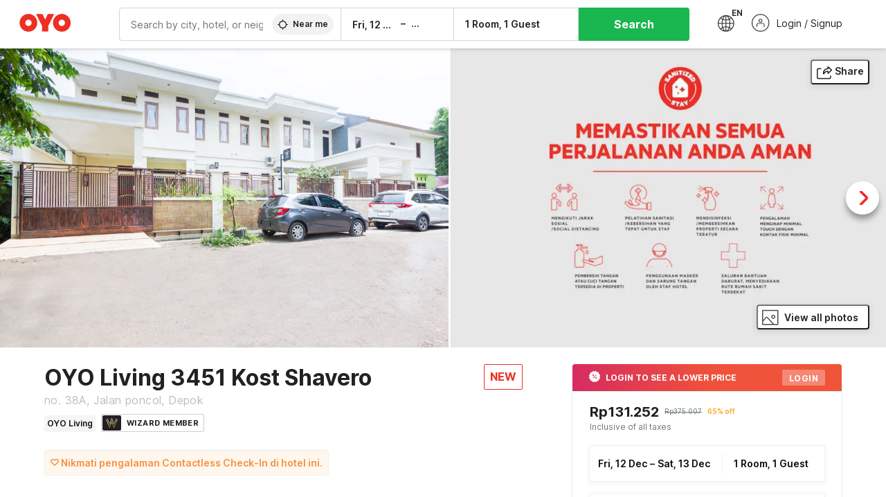

--- FILE ---
content_type: text/html; charset=utf-8
request_url: https://www.oyorooms.com/id/101518/
body_size: 35448
content:

    <!doctype html>
    <html lang="en" dir=ltr>
    <head>
      <meta charSet="utf-8" />
      <meta httpEquiv="x-ua-compatible" content="ie=edge; chrome=1" />
      <meta name="google-site-verification" content="lCkLu-7S0Eb5LOgDgmoWxSWzbopNfzKW01ZEe3ldsOc" />
      <script type="text/javascript">
      	window.renderingSource='server'
        var host = window.location.hostname;
        if (!String.prototype.endsWith) {
	        String.prototype.endsWith = function(search, this_len) {
		        if (this_len === undefined || this_len > this.length) {
			        this_len = this.length;
		        }
	      	  return this.substring(this_len - search.length, this_len) === search;
	        };
        }
        // if (! (host.endsWith("oyorooms.com") || host.endsWith("oyorooms.ms") || host.endsWith("oyohotels.co.jp") || host.endsWith("hotelesoyo.com") || host.endsWith("oyohotels.com") || host.endsWith("belvilla.co.in") || host.endsWith("oyorooms.io")) && host.indexOf('localhost') < 0){
        //   window.location.href="https://www.oyorooms.com";
        // }
      </script>
      <meta httpEquiv="content-language" content="en-IN" />
      <meta name="viewport" content="width=device-width, initial-scale=1.0, user-scalable=0, minimum-scale=1.0" />
      <link rel="alternate" href="https://www.oyorooms.com/id/101518/" 
      hreflang="en-id" /><link rel="alternate" href="https://www.oyorooms.com/id/101518/?locale=id" 
      hreflang="id-id" />
      <meta name="full-screen" content="yes" />

      <meta name="theme-color" content="#F5F5F5" />
      <link rel="manifest" href="/manifest.json" />
      <link rel="alternate" href="android-app://com.oyo.consumer/https/www.oyorooms.com/" />
      <meta name="google" content="notranslate" />

      <meta name="apple-mobile-web-app-capable" content="yes">
      <meta name="mobile-web-app-capable" content="yes">


      <link rel="dns-prefetch" href="https://fonts.googleapis.com">
      <link rel="dns-prefetch" href="https://fonts.gstatic.com" crossorigin>
      <link rel="dns-prefetch" href="https://assets.oyoroomscdn.com" />
      <link rel="dns-prefetch" href="https://images.oyoroomscdn.com" />
      <link rel="dns-prefetch" href="https://www.google-analytics.com" />
      <link rel="preconnect" href="https://assets.oyoroomscdn.com" />
      <link rel="preconnect" href="https://images.oyoroomscdn.com" />
      <link rel="preconnect" href="https://www.google-analytics.com" />
      <link rel="preconnect" href="https://fonts.googleapis.com">
      <link rel="preconnect" href="https://fonts.gstatic.com" crossorigin>
      <link href="https://fonts.googleapis.com/css2?family=Host+Grotesk:ital,wght@0,300..800;1,300..800&display=swap" rel="stylesheet">
      <link href=/assets/desktop/main.5e8707fa17bd48596880.css rel="stylesheet" type="text/css" />
      <link href=/assets/desktop/commoncss.d5cd9a49beed69b7e064.css rel="stylesheet" type="text/css" />
      <link href=/assets/desktop/detail.5451d231bc1ca452b6f9.css rel="stylesheet" type="text/css" />
      <script type="text/javascript">
          window.trackingId = "UA-52365165-1";
            window.user_id = undefined || '';
          (function(i,s,o,g,r,a,m){i['GoogleAnalyticsObject']=r;i[r]=i[r]||function(){
                      (i[r].q=i[r].q||[]).push(arguments)},i[r].l=1*new Date();a=s.createElement(o),
                  m=s.getElementsByTagName(o)[0];a.async=1;a.src=g;m.parentNode.insertBefore(a,m)
          })(window,document,'script','https://www.google-analytics.com/analytics.js','ga');
          ga('create', {
              userId : window.user_id || '',
              trackingId: window.trackingId,
              cookieDomain: 'auto',
              siteSpeedSampleRate: 30,
              useAmpClientId: true,
              cookieFlags: "SameSite=None; Secure"
          });
          ga('require','ec');
      </script>
      <script type="text/javascript"}>
          window.GaTrackingId = "G-589V9TZFMV";
          function loadGoogleTagManager() {
            var script = document.createElement('script');
            script.async = true;
            script.src = 'https://www.googletagmanager.com/gtag/js?id=G-589V9TZFMV';
            document.head.appendChild(script);
          }
          loadGoogleTagManager();
          window.dataLayer = window.dataLayer || [];
          function gtag(){dataLayer.push(arguments);}
          gtag('consent', 'default', {
            'ad_user_data': 'granted',
            'ad_personalization': 'granted',
            'ad_storage': 'granted',
            'analytics_storage': 'granted',
          });
          gtag('js', new Date());
          gtag('config',  window.GaTrackingId, {'allow_enhanced_conversions': true});
      </script>
      
      <title data-react-helmet="true">OYO Living 3451 Kost Shavero, OYO Living Depok, Book @ Rp111597 - OYO</title>
      <meta data-react-helmet="true" property="og:site_name" content="OYO Rooms"/><meta data-react-helmet="true" property="og:publisher" content="https://www.facebook.com/oyorooms"/><meta data-react-helmet="true" property="og:type" content="website"/><meta data-react-helmet="true" property="fb:app_id" content="1576475359296300"/><meta data-react-helmet="true" name="twitter:card" content="app"/><meta data-react-helmet="true" name="twitter:app:country" content="in"/><meta data-react-helmet="true" name="twitter:text:title" content="OYO Rooms"/><meta data-react-helmet="true" name="twitter:image" content="https://assets.oyoroomscdn.com/pwa/icons/oyo-logo-120x120.jpg"/><meta data-react-helmet="true" name="description" content="For a delightful stay book OYO Living 3451 Kost Shavero at Rp111597/night.."/><meta data-react-helmet="true" name="keywords" content="budget hotels in Depok , guest house in Depok , Depok budget hotels, Depok guest house, low rate hotels, cheap price hotels"/><meta data-react-helmet="true" property="og:title" content="OYO Living 3451 Kost Shavero, OYO Living Depok, Book @ Rp111597 - OYO"/><meta data-react-helmet="true" property="og:description" content="For a delightful stay book OYO Living 3451 Kost Shavero at Rp111597/night.."/><meta data-react-helmet="true" name="twitter:title" content="OYO Living 3451 Kost Shavero, OYO Living Depok, Book @ Rp111597 - OYO"/><meta data-react-helmet="true" name="twitter:description" content="For a delightful stay book OYO Living 3451 Kost Shavero at Rp111597/night.."/><meta data-react-helmet="true" property="og:image" content="https://images.oyoroomscdn.com/uploads/hotel_image/101518/9eeb469896041d59.jpg"/><meta data-react-helmet="true" property="og:url" content="https://www.oyorooms.com/id/101518/"/><meta data-react-helmet="true" name="twitter:url" content="https://www.oyorooms.com/id/101518/"/>
      <link data-react-helmet="true" rel="icon" href="/favicon.ico"/><link data-react-helmet="true" rel="icon" href="/favicon.ico" sizes="48x48" type="image/x-icon"/><link data-react-helmet="true" rel="apple-touch-icon" sizes="48x48" href="https://assets.oyoroomscdn.com/pwa/icons/oyo-logo-48x48.jpg"/><link data-react-helmet="true" rel="apple-touch-icon" sizes="76x76" href="https://assets.oyoroomscdn.com/pwa/icons/oyo-logo-76x76.jpg"/><link data-react-helmet="true" rel="apple-touch-icon" sizes="120x120" href="https://assets.oyoroomscdn.com/pwa/icons/oyo-logo-120x120.jpg"/><link data-react-helmet="true" rel="apple-touch-icon" sizes="152x152" href="https://assets.oyoroomscdn.com/pwa/icons/oyo-logo-152x152.jpg"/><link data-react-helmet="true" rel="canonical" href="https://www.oyorooms.com/id/101518/"/>
      <script data-react-helmet="true" type="application/ld+json">{"@context":"https://schema.org","name":"OYO Living 3451 Kost Shavero","@type":"Hotel","@id":"https://www.oyorooms.com/id/101518/","identifier":101518,"telephone":"+622129707600","url":"https://www.oyorooms.com/id/101518/","image":"https://images.oyoroomscdn.com/uploads/hotel_image/101518/9eeb469896041d59.jpg","geo":{"@type":"GeoCoordinates","latitude":-6.3608448168864,"longitude":106.842704359442},"hasMap":"https://www.google.com/maps?q=-6.3608448168864,106.842704359442&z=13","address":{"@type":"PostalAddress","streetAddress":"Jalan poncol, Depok","addressLocality":"Depok","addressCountry":"Indonesia"},"makesOffer":{"@type":["Offer","LodgingReservation"],"identifier":101518,"checkinTime":"2025-12-12T14:00 PM:00","checkoutTime":"2025-12-13T12:00 PM:00","priceSpecification":{"@type":"CompoundPriceSpecification","price":131252,"priceCurrency":"IDR"}},"aggregateRating":{"@type":"AggregateRating","ratingValue":"0","reviewCount":"0","bestRating":"5"}}</script>

      
          
          <link rel="preload" as="script" href="/assets/desktop/runtime.7416f9afe38e82d54113.js" />
          <link rel="preload" as="script" href="/assets/desktop/externalvendor.f057d76024c8ef6705d2.js" />
          <link rel="preload" as="script" href="/assets/desktop/common.8c7092ffa2e4edf78bcd.js" />
          <link rel="preload" as="script" href=/assets/desktop/commoncss.fed71782b4efcd643841.js />
          <link rel="preload" as="script" href="/assets/desktop/detail.73a8676066ece523d5d0.js" />
          <link rel="preload" as="script" href="/assets/desktop/main.fc4c06146b0554151b6e.js" />
      


      </head>
        <body itemscope itemtype="http://schema.org/WebPage">
        <script type="text/javascript">
            window.abExpConfig = {"sold":{"val":0,"v":1},"mww2":{"val":"1","v":"4"},"hbad":{"val":0,"v":1},"BnTc":{"val":0,"v":1},"near":{"val":0,"v":1},"ioab":{"val":"0","v":"2"},"mhdp":{"val":"1","v":"5"},"bcrp":{"val":"0","v":"5"},"pwbs":{"val":"1","v":"3"},"mwsb":{"val":0,"v":1},"slin":{"val":0,"v":1},"hsdm":{"val":"2","v":"2"},"lpex":{"val":0,"v":1},"lphv":{"val":0,"v":1},"dpcv":{"val":0,"v":1},"gmab":{"val":0,"v":1},"urhe":{"val":0,"v":1},"prdp":{"val":0,"v":1},"comp":{"val":"1","v":"5"},"sldw":{"val":0,"v":1},"mdab":{"val":0,"v":1},"nrmp":{"val":"1","v":"3"},"nhyw":{"val":"1","v":"1"},"wboi":{"val":0,"v":1},"sst":{"val":0,"v":1},"txwb":{"val":0,"v":1},"pod2":{"val":0,"v":1},"ppsi":{"val":0,"v":1},"gcer":{"val":0,"v":1},"recs":{"val":"1","v":"2"},"swhp":{"val":0,"v":1},"lvhm":{"val":"1","v":"3"},"gmbr":{"val":"1","v":"15"},"yolo":{"val":"1","v":"6"},"rcta":{"val":"1","v":"3"},"cbot":{"val":"1","v":"5"},"otpv":{"val":"1","v":"7"},"trtr":{"val":0,"v":1},"lbhw":{"val":0,"v":1},"ndbp":{"val":"0","v":"3"},"mapu":{"val":"1","v":"3"},"nclc":{"val":0,"v":1},"dwsl":{"val":"1","v":"2"},"eopt":{"val":"1","v":"2"},"wizi":{"val":0,"v":1},"morr":{"val":"1","v":"2"},"yopb":{"val":"0","v":"3"},"TTP":{"val":"1","v":"4"},"Dweb":{"val":0,"v":1},"aimw":{"val":0,"v":1},"hdpn":{"val":"0","v":"5"},"web2":{"val":"0","v":"4"},"log2":{"val":0,"v":1},"spw1":{"val":0,"v":1},"strf":{"val":0,"v":1},"ugce":{"val":0,"v":1},"ltvr":{"val":0,"v":1},"hwiz":{"val":0,"v":1},"wizz":{"val":"1","v":"3"},"lpcp":{"val":"1","v":"3"},"clhp":{"val":"0","v":"6"},"prwt":{"val":0,"v":1},"cbhd":{"val":0,"v":1},"ins2":{"val":"0","v":"32"},"mcal":{"val":0,"v":1},"mhdc":{"val":"1","v":"5"},"lopo":{"val":"1","v":"3"},"ptax":{"val":"1","v":"2"},"iiat":{"val":0,"v":1},"pbnb":{"val":"0","v":"7"},"ror2":{"val":"1","v":"2"},"mbwe":{"val":0,"v":1},"mboe":{"val":0,"v":1},"ctry":{"val":"1","v":"2"},"mshd":{"val":0,"v":1},"sovb":{"val":0,"v":1},"ctrm":{"val":0,"v":1},"ofcr":{"val":0,"v":1},"qupi":{"val":0,"v":1},"iupi":{"val":0,"v":1},"nbi1":{"val":0,"v":1},"rwtg":{"val":"1","v":"2"},"stow":{"val":"1","v":"2"},"imtg":{"val":0,"v":1},"ptpa":{"val":"1","v":"5"},"ormp":{"val":"1","v":"5"},"pbre":{"val":0,"v":1},"llat":{"val":"0","v":"4"},"ros1":{"val":0,"v":1}};

            // SW-INSTALLATION
            (function() {
              if ('serviceWorker' in navigator ) {
                  window.addEventListener('load', function(){
                    navigator.serviceWorker.register("/service-worker-desktop.js",{scope: "/"});
                  });
              }
          })();
        </script>
        <div id="root" style="height:100vh;"><style data-emotion-c="1acbpvw r9lts4 g49e0i 1iupfd9 s2hsb0 162c9d0 8ijf8a p2g0oj jj695s xotlao 1t05q14 mk5v0g zi3trd bxjamc 1x32axc g7fw8n ml1sc2 gcjisk qwx4r">@-webkit-keyframes animation-1acbpvw{0%{opacity:0;}100%{opacity:1;}}@keyframes animation-1acbpvw{0%{opacity:0;}100%{opacity:1;}}@-webkit-keyframes animation-r9lts4{0%{background-position:-350px 0;}100%{background-position:350px 0;}}@keyframes animation-r9lts4{0%{background-position:-350px 0;}100%{background-position:350px 0;}}@-webkit-keyframes animation-g49e0i{from{-webkit-transform:translate3d(0,-100 %,0);-ms-transform:translate3d(0,-100 %,0);transform:translate3d(0,-100 %,0);visibility:visible;}to{-webkit-transform:translate3d(0,0,0);-ms-transform:translate3d(0,0,0);transform:translate3d(0,0,0);}}@keyframes animation-g49e0i{from{-webkit-transform:translate3d(0,-100 %,0);-ms-transform:translate3d(0,-100 %,0);transform:translate3d(0,-100 %,0);visibility:visible;}to{-webkit-transform:translate3d(0,0,0);-ms-transform:translate3d(0,0,0);transform:translate3d(0,0,0);}}@-webkit-keyframes animation-1iupfd9{from{-webkit-transform:translate3d(0,0,0);-ms-transform:translate3d(0,0,0);transform:translate3d(0,0,0);}to{visibility:hidden;-webkit-transform:translate3d(0,-100 %,0);-ms-transform:translate3d(0,-100 %,0);transform:translate3d(0,-100 %,0);}}@keyframes animation-1iupfd9{from{-webkit-transform:translate3d(0,0,0);-ms-transform:translate3d(0,0,0);transform:translate3d(0,0,0);}to{visibility:hidden;-webkit-transform:translate3d(0,-100 %,0);-ms-transform:translate3d(0,-100 %,0);transform:translate3d(0,-100 %,0);}}@-webkit-keyframes animation-s2hsb0{from{-webkit-transform:translate3d(100 %,0,0);-ms-transform:translate3d(100 %,0,0);transform:translate3d(100 %,0,0);visibility:visible;}to{-webkit-transform:translate3d(0,0,0);-ms-transform:translate3d(0,0,0);transform:translate3d(0,0,0);}}@keyframes animation-s2hsb0{from{-webkit-transform:translate3d(100 %,0,0);-ms-transform:translate3d(100 %,0,0);transform:translate3d(100 %,0,0);visibility:visible;}to{-webkit-transform:translate3d(0,0,0);-ms-transform:translate3d(0,0,0);transform:translate3d(0,0,0);}}@-webkit-keyframes animation-162c9d0{from{-webkit-transform:translate3d(0,100 %,0);-ms-transform:translate3d(0,100 %,0);transform:translate3d(0,100 %,0);visibility:visible;}to{-webkit-transform:translate3d(0,0,0);-ms-transform:translate3d(0,0,0);transform:translate3d(0,0,0);}}@keyframes animation-162c9d0{from{-webkit-transform:translate3d(0,100 %,0);-ms-transform:translate3d(0,100 %,0);transform:translate3d(0,100 %,0);visibility:visible;}to{-webkit-transform:translate3d(0,0,0);-ms-transform:translate3d(0,0,0);transform:translate3d(0,0,0);}}@-webkit-keyframes animation-8ijf8a{from{-webkit-transform:translate3d(0,0,0);-ms-transform:translate3d(0,0,0);transform:translate3d(0,0,0);}to{visibility:hidden;-webkit-transform:translate3d(100 %,0,0);-ms-transform:translate3d(100 %,0,0);transform:translate3d(100 %,0,0);}}@keyframes animation-8ijf8a{from{-webkit-transform:translate3d(0,0,0);-ms-transform:translate3d(0,0,0);transform:translate3d(0,0,0);}to{visibility:hidden;-webkit-transform:translate3d(100 %,0,0);-ms-transform:translate3d(100 %,0,0);transform:translate3d(100 %,0,0);}}@-webkit-keyframes animation-p2g0oj{from{-webkit-transform:translate3d(0,0,0);-ms-transform:translate3d(0,0,0);transform:translate3d(0,0,0);opacity:0;}to{opacity:1;-webkit-transform:translate3d(0,100%,0);-ms-transform:translate3d(0,100%,0);transform:translate3d(0,100%,0);}}@keyframes animation-p2g0oj{from{-webkit-transform:translate3d(0,0,0);-ms-transform:translate3d(0,0,0);transform:translate3d(0,0,0);opacity:0;}to{opacity:1;-webkit-transform:translate3d(0,100%,0);-ms-transform:translate3d(0,100%,0);transform:translate3d(0,100%,0);}}@-webkit-keyframes animation-jj695s{0%{-webkit-transform:scale(1) translate3d(0,0,0);-ms-transform:scale(1) translate3d(0,0,0);transform:scale(1) translate3d(0,0,0);-webkit-transform-origin:50% 16%;-ms-transform-origin:50% 16%;transform-origin:50% 16%;}100%{-webkit-transform:scale(1.1) translate3d(-30px,0,0);-ms-transform:scale(1.1) translate3d(-30px,0,0);transform:scale(1.1) translate3d(-30px,0,0);-webkit-transform-origin:top;-ms-transform-origin:top;transform-origin:top;}}@keyframes animation-jj695s{0%{-webkit-transform:scale(1) translate3d(0,0,0);-ms-transform:scale(1) translate3d(0,0,0);transform:scale(1) translate3d(0,0,0);-webkit-transform-origin:50% 16%;-ms-transform-origin:50% 16%;transform-origin:50% 16%;}100%{-webkit-transform:scale(1.1) translate3d(-30px,0,0);-ms-transform:scale(1.1) translate3d(-30px,0,0);transform:scale(1.1) translate3d(-30px,0,0);-webkit-transform-origin:top;-ms-transform-origin:top;transform-origin:top;}}@-webkit-keyframes animation-xotlao{0%,100%{-webkit-transform:rotate(0deg);-webkit-transform:rotate(0deg);-ms-transform:rotate(0deg);transform:rotate(0deg);}25%{-webkit-transform:rotate(-20deg);-webkit-transform:rotate(-20deg);-ms-transform:rotate(-20deg);transform:rotate(-20deg);}50%{-webkit-transform:rotate(20deg);-webkit-transform:rotate(20deg);-ms-transform:rotate(20deg);transform:rotate(20deg);}75%{-webkit-transform:rotate(-20deg);-webkit-transform:rotate(-20deg);-ms-transform:rotate(-20deg);transform:rotate(-20deg);}}@keyframes animation-xotlao{0%,100%{-webkit-transform:rotate(0deg);-webkit-transform:rotate(0deg);-ms-transform:rotate(0deg);transform:rotate(0deg);}25%{-webkit-transform:rotate(-20deg);-webkit-transform:rotate(-20deg);-ms-transform:rotate(-20deg);transform:rotate(-20deg);}50%{-webkit-transform:rotate(20deg);-webkit-transform:rotate(20deg);-ms-transform:rotate(20deg);transform:rotate(20deg);}75%{-webkit-transform:rotate(-20deg);-webkit-transform:rotate(-20deg);-ms-transform:rotate(-20deg);transform:rotate(-20deg);}}@-webkit-keyframes animation-1t05q14{0%{opacity:0;-webkit-transform:translateY(-20px);-ms-transform:translateY(-20px);transform:translateY(-20px);}100%{opacity:1;-webkit-transform:translateY(0);-ms-transform:translateY(0);transform:translateY(0);}}@keyframes animation-1t05q14{0%{opacity:0;-webkit-transform:translateY(-20px);-ms-transform:translateY(-20px);transform:translateY(-20px);}100%{opacity:1;-webkit-transform:translateY(0);-ms-transform:translateY(0);transform:translateY(0);}}@-webkit-keyframes animation-mk5v0g{from{-webkit-transform:translateY(-100%);-ms-transform:translateY(-100%);transform:translateY(-100%);}to{-webkit-transform:translateY(0%);-ms-transform:translateY(0%);transform:translateY(0%);}}@keyframes animation-mk5v0g{from{-webkit-transform:translateY(-100%);-ms-transform:translateY(-100%);transform:translateY(-100%);}to{-webkit-transform:translateY(0%);-ms-transform:translateY(0%);transform:translateY(0%);}}@-webkit-keyframes animation-zi3trd{0%,50%,100%{-webkit-transform:translateY(0);-ms-transform:translateY(0);transform:translateY(0);}25%,75%{-webkit-transform:translateY(-8px);-ms-transform:translateY(-8px);transform:translateY(-8px);}}@keyframes animation-zi3trd{0%,50%,100%{-webkit-transform:translateY(0);-ms-transform:translateY(0);transform:translateY(0);}25%,75%{-webkit-transform:translateY(-8px);-ms-transform:translateY(-8px);transform:translateY(-8px);}}@-webkit-keyframes animation-bxjamc{0%,100%{-webkit-transform:translate(0px,-3px) scaleY(1.2);-ms-transform:translate(0px,-3px) scaleY(1.2);transform:translate(0px,-3px) scaleY(1.2);}50%{-webkit-transform:translate(0px,1px) scaleY(0.9);-ms-transform:translate(0px,1px) scaleY(0.9);transform:translate(0px,1px) scaleY(0.9);}}@keyframes animation-bxjamc{0%,100%{-webkit-transform:translate(0px,-3px) scaleY(1.2);-ms-transform:translate(0px,-3px) scaleY(1.2);transform:translate(0px,-3px) scaleY(1.2);}50%{-webkit-transform:translate(0px,1px) scaleY(0.9);-ms-transform:translate(0px,1px) scaleY(0.9);transform:translate(0px,1px) scaleY(0.9);}}@-webkit-keyframes animation-1x32axc{from{stroke-dashoffset:var(--loader-var);}to{stroke-dashoffset:0px;}}@keyframes animation-1x32axc{from{stroke-dashoffset:var(--loader-var);}to{stroke-dashoffset:0px;}}.slick-slider{position:relative;display:block;box-sizing:border-box;-webkit-touch-callout:none;-webkit-user-select:none;-khtml-user-select:none;-moz-user-select:none;-ms-user-select:none;-webkit-user-select:none;-moz-user-select:none;-ms-user-select:none;user-select:none;-ms-touch-action:pan-y;touch-action:pan-y;-webkit-tap-highlight-color:transparent;}.slick-list{position:relative;overflow:hidden;display:block;margin:0;padding:0;}.slick-list:focus{outline:none;}.slick-list.dragging{cursor:pointer;cursor:hand;}.slick-slider .slick-track,.slick-slider .slick-list{-webkit-transform:translate3d(0,0,0);-moz-transform:translate3d(0,0,0);-ms-transform:translate3d(0,0,0);-o-transform:translate3d(0,0,0);-webkit-transform:translate3d(0,0,0);-ms-transform:translate3d(0,0,0);transform:translate3d(0,0,0);}.slick-track{position:relative;left:0;top:0;display:block;margin-left:auto;margin-right:auto;}.slick-track:before,.slick-track:after{content:"";display:table;}.slick-track:after{clear:both;}.slick-loading .slick-track{visibility:hidden;}.slick-slide{float:left;height:100%;min-height:1px;display:none;}[dir="rtl"] .slick-slide{float:left;}.slick-slide img{display:block;}.slick-slide.slick-loading img{display:none;}.slick-slide.dragging img{pointer-events:none;}.slick-initialized .slick-slide{display:block;}.slick-loading .slick-slide{visibility:hidden;}.slick-vertical .slick-slide{display:block;height:auto;border:1px solid transparent;}.slick-arrow.slick-hidden{display:none;}.slick-prev,.slick-next{position:absolute;display:block;height:20px;width:20px;line-height:0;font-size:0;cursor:pointer;background:transparent;color:transparent;top:50%;-webkit-transform:translate(0,-50%);-ms-transform:translate(0,-50%);-webkit-transform:translate(0,-50%);-ms-transform:translate(0,-50%);transform:translate(0,-50%);padding:0;border:none;outline:none;width:48px;height:48px;box-shadow:0 7px 8px 0 rgba(0,0,0,0.35);background-color:#fff;border:none;z-index:2;border-radius:50%;opacity:1;-webkit-transition:.2s;transition:.2s;}.slick-prev:hover,.slick-next:hover,.slick-prev:focus,.slick-next:focus{outline:none;}.slick-prev:hover:before,.slick-next:hover:before,.slick-prev:focus:before,.slick-next:focus:before{opacity:1 !default;}.slick-prev.slick-disabled,.slick-next.slick-disabled{opacity:0;visibility:hidden;}.slick-prev.slick-disabled:before,.slick-next.slick-disabled:before{opacity:0.25!default;}.slick-prev:before,.slick-next:before{font-size:20px;line-height:1;color:black !default;-webkit-font-smoothing:antialiased;-moz-osx-font-smoothing:grayscale;}.slick-prev{left:-24px;}[dir="rtl"] .slick-prev{right:20px;}.slick-prev:before{content:'';-webkit-transform:rotate(180deg);-ms-transform:rotate(180deg);transform:rotate(180deg);background:url("[data-uri]");background-repeat:no-repeat;background-position:center;height:20px;margin-right:2px;line-height:0;display:-webkit-box;display:-webkit-flex;display:-ms-flexbox;display:flex;-webkit-box-pack:center;-webkit-justify-content:center;-ms-flex-pack:center;justify-content:center;-webkit-align-items:center;-webkit-box-align:center;-ms-flex-align:center;align-items:center;}[dir="rtl"] .slick-prev:before{content:'';background:url("[data-uri]");background-repeat:no-repeat;background-position:center;height:20px;margin-left:2px;line-height:0;display:-webkit-box;display:-webkit-flex;display:-ms-flexbox;display:flex;-webkit-box-pack:center;-webkit-justify-content:center;-ms-flex-pack:center;justify-content:center;-webkit-align-items:center;-webkit-box-align:center;-ms-flex-align:center;align-items:center;-webkit-transform:rotate(180deg);-ms-transform:rotate(180deg);transform:rotate(180deg);}.slick-next{right:-24px;}[dir="rtl"] .slick-next{left:20px;right:auto !important;}.slick-next:before{content:'';background:url("[data-uri]");background-repeat:no-repeat;background-position:center;height:20px;margin-left:2px;line-height:0;display:-webkit-box;display:-webkit-flex;display:-ms-flexbox;display:flex;-webkit-box-pack:center;-webkit-justify-content:center;-ms-flex-pack:center;justify-content:center;-webkit-align-items:center;-webkit-box-align:center;-ms-flex-align:center;align-items:center;}[dir="rtl"] .slick-next:before{content:'';-webkit-transform:rotate(0deg);-ms-transform:rotate(0deg);transform:rotate(0deg);background:url("[data-uri]");background-repeat:no-repeat;background-position:center;height:20px;margin-right:2px;line-height:0;display:-webkit-box;display:-webkit-flex;display:-ms-flexbox;display:flex;-webkit-box-pack:center;-webkit-justify-content:center;-ms-flex-pack:center;justify-content:center;-webkit-align-items:center;-webkit-box-align:center;-ms-flex-align:center;align-items:center;}.slick-dotted.slick-slider{margin-bottom:30px;}.slick-dots{position:absolute;bottom:-25px;list-style:none;display:block;text-align:center;padding:0;margin:0;width:100%;}.slick-dots li{position:relative;display:inline-block;height:20px;width:20px;margin:0 5px;padding:0;cursor:pointer;}.slick-dots li button{border:0;background:transparent;display:block;height:20px;width:20px;outline:none;line-height:0;font-size:0;color:transparent;padding:5px;cursor:pointer;}.slick-dots li button:hover,.slick-dots li button:focus{outline:none;}.slick-dots li button:hover:before,.slick-dots li button:focus:before{opacity:1 !default;}.slick-dots li button:before{position:absolute;top:0;left:0;content:"\0o2022" !default;width:20px;height:20px;font-size:6px !default;line-height:20px;text-align:center;color:black !default;opacity:0.25!default;-webkit-font-smoothing:antialiased;-moz-osx-font-smoothing:grayscale;}.slick-dots li.slick-active button:before{color:black !default;opacity:0.75 !default;}.slick-list{height:100%;}.slick-slide *{outline:none;}.slick-slider *{-webkit-backface-visibility:hidden;-moz-backface-visibility:hidden;-ms-backface-visibility:hidden;-webkit-backface-visibility:hidden;backface-visibility:hidden;}.slick-animatedSlideshow .slick-prev,.slick-animatedSlideshow .slick-next{-webkit-transition:all 0.3s ease;transition:all 0.3s ease;visibility:hidden;background-color:transparentize(#000000,0.7);}.slick-animatedSlideshow .slick-prev:hover,.slick-animatedSlideshow .slick-next:hover{background-color:transparentize(#000000,0.46);}.slick-animatedSlideshow .slick-next{right:-44px;}.slick-animatedSlideshow .slick-next:before{content:'';background:url("[data-uri]");background-repeat:no-repeat;background-position:center;height:20px;}.slick-animatedSlideshow .slick-prev{left:-44px;}.slick-animatedSlideshow .slick-prev:before{content:'';background:url("[data-uri]");background-repeat:no-repeat;background-position:center;height:20px;}.slick-animatedSlideshow:hover .slick-prev{visibility:visible;left:20px;}.slick-animatedSlideshow:hover .slick-next{visibility:visible;right:20px;}.slick-animatedSlideshow--persistArrows .slick-prev{visibility:visible;left:20px;}.slick-animatedSlideshow--persistArrows .slick-next{visibility:visible;right:20px !important;}.slick-animatedSlideshow .slick-dots{bottom:25px;right:20px;width:auto;}.slick-animatedSlideshow .slick-dots li{margin:0;}.slick-animatedSlideshow .slick-dots li button:before{font-size:22px;color:#fff;opacity:0.5;-webkit-transition:all 0.5s ease;transition:all 0.5s ease;}.slick-animatedSlideshow .slick-dots li.slick-active button:before{font-size:26px;top:-1px;color:#fff;opacity:1;}.slick-dataSlideshow .slick-prev,.slick-dataSlideshow .slick-next{top:calc(100% + 65px);height:32px;width:32px;}.slick-dataSlideshow .slick-prev{left:calc(100% - 80px);}.slick-dataSlideshow .slick-next{right:0;}.slickCompactArrows .slick-prev,.slickCompactArrows .slick-next{box-shadow:0 2px 8px 0 rgba(0,0,0,0.12);height:32px;width:32px;}.slick-vibrantControls .slick-next,.slick-vibrantControls .slick-prev{background:#f88881;height:64px;width:64px;box-shadow:0 7px 8px 0 rgba(0,0,0,.2);opacity:1;-webkit-transition:0.2s;transition:0.2s;}.slick-vibrantControls .slick-next:hover,.slick-vibrantControls .slick-prev:hover{background:#ee2e24;}.slick-vibrantControls .slick-next:before,.slick-vibrantControls .slick-prev:before{content:'';background:url("[data-uri]");background-repeat:no-repeat;background-position:center;height:30px;}.slick-vibrantControls .slick-prev:before{-webkit-transform:rotate(180deg);-ms-transform:rotate(180deg);transform:rotate(180deg);}.slick-lightboxControls .slick-next,.slick-lightboxControls .slick-prev{background:transparent;height:64px;width:64px;box-shadow:none;opacity:1;-webkit-transition:0.2s;transition:0.2s;}.slick-lightboxControls .slick-next:before,.slick-lightboxControls .slick-prev:before{content:'';background:url("[data-uri]");background-repeat:no-repeat;background-position:center;height:40px;}.slick-lightboxControls .slick-prev:before{-webkit-transform:rotate(180deg);-ms-transform:rotate(180deg);transform:rotate(180deg);}.slick-lightboxControls .slick-disabled{visibility:visible;cursor:default;}.slick-lightboxControls .slick-disabled:before{opacity:0.3;}.slick-lightboxControls--compact .slick-next:before,.slick-lightboxControls--compact .slick-prev:before{background:url("[data-uri]");background-repeat:no-repeat;background-position:center;height:30px;}.slickCompactArrows .slick-prev,.slickCompactArrows .slick-next{box-shadow:0 2px 8px 0 rgba(0,0,0,0.12);height:32px;width:32px;}@-webkit-keyframes animation-ml1sc2{0%{opacity:0;}100%{opacity:1;}}@keyframes animation-ml1sc2{0%{opacity:0;}100%{opacity:1;}}@-webkit-keyframes animation-gcjisk{100%{-webkit-transform:translateX(-50%);-ms-transform:translateX(-50%);transform:translateX(-50%);}}@keyframes animation-gcjisk{100%{-webkit-transform:translateX(-50%);-ms-transform:translateX(-50%);transform:translateX(-50%);}}@-webkit-keyframes animation-qwx4r{0%{opacity:0;}5%{opacity:0;-webkit-transform:translateY(-50px);-ms-transform:translateY(-50px);transform:translateY(-50px);}10%{opacity:1;-webkit-transform:translateY(0px);-ms-transform:translateY(0px);transform:translateY(0px);}25%{opacity:1;-webkit-transform:translateY(0px);-ms-transform:translateY(0px);transform:translateY(0px);}30%{opacity:0;-webkit-transform:translateY(50px);-ms-transform:translateY(50px);transform:translateY(50px);}80%{opacity:0;}100%{opacity:0;}}@keyframes animation-qwx4r{0%{opacity:0;}5%{opacity:0;-webkit-transform:translateY(-50px);-ms-transform:translateY(-50px);transform:translateY(-50px);}10%{opacity:1;-webkit-transform:translateY(0px);-ms-transform:translateY(0px);transform:translateY(0px);}25%{opacity:1;-webkit-transform:translateY(0px);-ms-transform:translateY(0px);transform:translateY(0px);}30%{opacity:0;-webkit-transform:translateY(50px);-ms-transform:translateY(50px);transform:translateY(50px);}80%{opacity:0;}100%{opacity:0;}}</style><div class="layout__container"><div style="top: 0px; left: 0px; position: absolute; height: 0px; width: 0px;"><svg xmlns="http://www.w3.org/2000/svg" width="0" height="0"><symbol id="logo" viewBox="0 0 53 20"><path d="M44.584 19.15c5.034 0 9.13-4.123 9.13-9.19 0-5.07-4.096-9.19-9.13-9.19-5.035 0-9.13 4.12-9.13 9.19 0 5.067 4.095 9.19 9.13 9.19zm0-12.467c1.794 0 3.255 1.47 3.255 3.276 0 1.806-1.462 3.274-3.256 3.274-1.795 0-3.254-1.468-3.254-3.275 0-1.808 1.46-3.277 3.254-3.277zM10.138 19.15c5.034 0 9.13-4.123 9.13-9.19 0-5.07-4.096-9.19-9.13-9.19-5.033 0-9.13 4.12-9.13 9.19 0 5.067 4.097 9.19 9.13 9.19zm0-12.467c1.795 0 3.255 1.47 3.255 3.276 0 1.806-1.46 3.274-3.255 3.274-1.794 0-3.253-1.468-3.253-3.275 0-1.808 1.46-3.277 3.253-3.277zm17.218-.207L24.553.89H17.99l6.13 12.22v5.753h6.473V13.11L36.723.89h-6.566l-2.8 5.586z"></path></symbol></svg></div><div style="position: absolute; top: 0px; left: 0px; width: 0px; height: 0px;"></div><style data-emotion-c="r9c3xt">.c-r9c3xt{width:100%;min-height:100vh;background:#fff;}</style><div class="c-r9c3xt"><div><div><div class="cmsWrapper common__topFold"><div class="oyo-row oyo-row--no-spacing headerSticky"><div class="oyo-cell headerSticky__leftHeader"><style data-emotion-c="nn640c">.c-nn640c{-webkit-text-decoration:none;text-decoration:none;color:inherit;}</style><a class="c-nn640c headerSticky__logoWrapper" href="/id/"><svg class="headerSticky__logo"><use xlink:href="#logo"></use></svg></a></div><div class="oyo-cell headerSticky__rightHeader"><div class="oyo-row oyo-row--no-spacing headerSearchWidget "><div class="headerSearchWidget__comp headerSearchWidget__autoComplete"><div class="oyo-row oyo-row--no-spacing autoCompleteDesktop
          autoCompleteDesktop--header
          
        "><div class="oyo-cell oyo-cell--12-col oyo-cell--8-col-tablet oyo-cell--4-col-phone"><form class="autoCompleteDesktop__searchContainer"><input id="autoComplete__header" type="text" placeholder="Search by city, hotel, or neighborhood" value autoComplete="off" required class="autoCompleteDesktop__searchBox
              autoCompleteDesktop__searchBox--header
              autoCompleteDesktop__searchBox--nearbyVisible" /><div class="autoCompleteDesktop__nearbyComponentWrapper"><div class="nearbyComponent ripple"><span class="nearbyComponent__iconWrapper"><svg class="nearbyComponent__icon"><use xlink:href="#crosshair-icon"></use></svg></span><span class="d-text12 is-fontBold nearbyComponent__text">Near me</span></div></div><span></span></form></div><span></span></div></div><div class="headerSearchWidget__comp headerSearchWidget__dateRangePicker "><div class="oyo-row oyo-row--no-spacing u-h100 u-justifySpaceBetween u-alignItemsCenter headerDatePicker"><div class="oyo-cell oyo-cell--12-col oyo-cell--8-col-tablet oyo-cell--4-col-phone d-text14 headerDatePicker__checkInOut u-textEllipsis"><span class="headerDatePicker__date u-textEllipsis">Fri, 12 Dec</span><span class="headerDatePicker__arrowWrapper">–</span><span class="headerDatePicker__date u-textEllipsis">Sat, 13 Dec</span></div><span></span></div></div><div class="headerSearchWidget__comp headerSearchWidget__guestRoomPicker "><div class="oyo-row oyo-row--no-spacing u-h100 u-justifyCenter u-alignItemsCenter headerGuestRoomPicker"><div class="oyo-cell oyo-cell--12-col oyo-cell--8-col-tablet oyo-cell--4-col-phone d-text14 u-textEllipsis headerGuestRoomPicker__guestRoomCount">1 Room, 1 Guest</div><span></span></div></div><div class="headerSearchWidget__comp headerSearchWidget__search"><button class="u-textCenter searchButton searchButton--header">Search</button></div></div><div class="headerSticky__menu"><style data-emotion-c="nkc0zw">.c-nkc0zw{display:-webkit-box;display:-webkit-flex;display:-ms-flexbox;display:flex;position:relative;-webkit-align-items:center;-webkit-box-align:center;-ms-flex-align:center;align-items:center;outline:none;cursor:pointer;padding-left:8px;}</style><div headerPrimary__rightHeader tabIndex="-1" class="c-nkc0zw"><style data-emotion-c="19zgl86">.c-19zgl86{text-transform:uppercase;position:absolute;top:-10px;right:-12px;font-weight:600;font-size:12px;}</style><div class="c-19zgl86">en</div></div><div data-cms-id="275245" data-cms-template="cWEB-SideMenu" class="sideMenuAuthButton
          
          
          sideMenuAuthButton--headerSecondary"><div class="sideMenuAuthButton__btnWrap"><div class="sideMenuAuthButton__iconWrapper sideMenuAuthButton__iconWrapper--hollow"><svg><use xlink:href="#account-circle-hollow"></use></svg></div><div class="sideMenuAuthButton__contentWrapper"><div class="sideMenuAuthButton__text">Login / Signup</div></div></div></div></div></div></div></div><div><div name="hotelDetailCarousel"><div><style data-emotion-c="8xhyrj">.c-8xhyrj{position:relative;height:60vh;}</style><div class="c-8xhyrj"><style data-emotion-c="1b1daic">.c-1b1daic{margin-top:70px;height:60vh;}.c-1b1daic .slick-next{right:10px;width:48px;height:48px;}.c-1b1daic .slick-prev{left:10px;width:48px;height:48px;}.c-1b1daic .slick-track{width:-webkit-max-content !important;width:-moz-max-content !important;width:max-content !important;}</style><div dir="ltr" class="slick-slider slider variable-width c-1b1daic slick-initialized"><button type="button" data-role="none" style="display: block;" class="slick-arrow slick-prev slick-disabled"> Previous</button><div class="slick-list"><div style="width: 0px; left: 0px;" class="slick-track"><div style="outline: none;" data-index="0" tabIndex="-1" aria-hidden="false" class="slick-slide slick-active slick-current"><div><div tabIndex="-1" style="width: 100%; display: inline-block;"><style data-emotion-c="1hvclm3">.c-1hvclm3{margin-right:2px;height:60vh;}</style><div class="c-1hvclm3"><style data-emotion-c="ahj8kj">.c-ahj8kj{color:rgba(0,0,0,0.54);background:#f3f5f7;height:100%;width:100%;background:#f3f5f7;-webkit-animation:none;animation:none;position:relative;z-index:0;}.c-ahj8kj:after{content:'';position:absolute;height:100%;width:100%;top:0;left:0;background:url(https://assets.oyoroomscdn.com/pwa/images/image-icon-v2.png) no-repeat center center transparent;-webkit-animation:none;animation:none;z-index:-1;}</style><div class="c-ahj8kj"><style data-emotion-c="185bv1r hwlvh4">.c-185bv1r{height:60vh;width:90vh;object-fit:contain;}.c-hwlvh4{width:100%;height:100%;vertical-align:middle;display:-webkit-box;display:-webkit-flex;display:-ms-flexbox;display:flex;height:60vh;width:90vh;object-fit:contain;}</style><img alt="OYO Living 3451 Kost Shavero, Kelapa Dua, Depok" loading="auto" importance="auto" src="https://images.oyoroomscdn.com/uploads/hotel_image/101518/large/9eeb469896041d59.jpg" itemProp="image" placeholderType="hotel" placeholderClass="c-185bv1r" class="c-hwlvh4" /></div></div></div></div></div><div style="outline: none;" data-index="1" tabIndex="-1" aria-hidden="false" class="slick-slide slick-active"><div><div tabIndex="-1" style="width: 100%; display: inline-block;"><div class="c-1hvclm3"><div class="c-ahj8kj"><img alt="OYO Living 3451 Kost Shavero, Kelapa Dua, Depok" loading="auto" importance="auto" src="https://images.oyoroomscdn.com/uploads/hotel_image/101518/large/b3343a0e3c70ff0c.jpg" itemProp="image" placeholderType="hotel" placeholderClass="c-185bv1r" class="c-hwlvh4" /></div></div></div></div></div><div style="outline: none;" data-index="2" tabIndex="-1" aria-hidden="false" class="slick-slide slick-active"><div><div tabIndex="-1" style="width: 100%; display: inline-block;"><div class="c-1hvclm3"><div class="c-ahj8kj"><img alt="OYO Living 3451 Kost Shavero, Kelapa Dua, Depok" loading="auto" importance="auto" src="https://images.oyoroomscdn.com/uploads/hotel_image/101518/large/59fe3ae91516377c.jpg" itemProp="image" placeholderType="hotel" placeholderClass="c-185bv1r" class="c-hwlvh4" /></div></div></div></div></div><div style="outline: none;" data-index="3" tabIndex="-1" aria-hidden="true" class="slick-slide"><div><div tabIndex="-1" style="width: 100%; display: inline-block;"><div class="c-1hvclm3"><style data-emotion-c="113j10b">.c-113j10b{color:rgba(0,0,0,0.54);background:#f3f5f7;height:100%;width:100%;background:#f3f5f7;-webkit-animation:animation-r9lts4 1.75s infinite forwards;animation:animation-r9lts4 1.75s infinite forwards;-webkit-animation-timing-function:linear;animation-timing-function:linear;background:linear-gradient(to right,#f3f5f7 8%,darken(#f3f5f7,3%) 18%,#f3f5f7 33%);background-size:800px 104px;position:relative;z-index:0;}.c-113j10b:after{content:'';position:absolute;height:100%;width:100%;top:0;left:0;background:url(https://assets.oyoroomscdn.com/pwa/images/image-icon-v2.png) no-repeat center center transparent;-webkit-animation:none;animation:none;z-index:-1;}</style><div class="c-113j10b"><img alt="OYO Living 3451 Kost Shavero, Kelapa Dua, Depok" src="https://assets.oyoroomscdn.com/pwa/images/lazy_placeholder.png" lazyLoad itemProp placeholderType="hotel" placeholderClass="c-185bv1r" class="c-185bv1r" /></div></div></div></div></div><div style="outline: none;" data-index="4" tabIndex="-1" aria-hidden="true" class="slick-slide"><div><div tabIndex="-1" style="width: 100%; display: inline-block;"><div class="c-1hvclm3"><div class="c-113j10b"><img alt="OYO Living 3451 Kost Shavero, Kelapa Dua, Depok" src="https://assets.oyoroomscdn.com/pwa/images/lazy_placeholder.png" lazyLoad itemProp placeholderType="hotel" placeholderClass="c-185bv1r" class="c-185bv1r" /></div></div></div></div></div><div style="outline: none;" data-index="5" tabIndex="-1" aria-hidden="true" class="slick-slide"><div><div tabIndex="-1" style="width: 100%; display: inline-block;"><div class="c-1hvclm3"><div class="c-113j10b"><img alt="OYO Living 3451 Kost Shavero, Kelapa Dua, Depok" src="https://assets.oyoroomscdn.com/pwa/images/lazy_placeholder.png" lazyLoad itemProp placeholderType="hotel" placeholderClass="c-185bv1r" class="c-185bv1r" /></div></div></div></div></div><div style="outline: none;" data-index="6" tabIndex="-1" aria-hidden="true" class="slick-slide"><div><div tabIndex="-1" style="width: 100%; display: inline-block;"><div class="c-1hvclm3"><div class="c-113j10b"><img alt="OYO Living 3451 Kost Shavero, Kelapa Dua, Depok" src="https://assets.oyoroomscdn.com/pwa/images/lazy_placeholder.png" lazyLoad itemProp placeholderType="hotel" placeholderClass="c-185bv1r" class="c-185bv1r" /></div></div></div></div></div><div style="outline: none;" data-index="7" tabIndex="-1" aria-hidden="true" class="slick-slide"><div><div tabIndex="-1" style="width: 100%; display: inline-block;"><div class="c-1hvclm3"><div class="c-113j10b"><img alt="OYO Living 3451 Kost Shavero, Kelapa Dua, Depok" src="https://assets.oyoroomscdn.com/pwa/images/lazy_placeholder.png" lazyLoad itemProp placeholderType="hotel" placeholderClass="c-185bv1r" class="c-185bv1r" /></div></div></div></div></div><div style="outline: none;" data-index="8" tabIndex="-1" aria-hidden="true" class="slick-slide"><div><div tabIndex="-1" style="width: 100%; display: inline-block;"><div class="c-1hvclm3"><div class="c-113j10b"><img alt="OYO Living 3451 Kost Shavero, Kelapa Dua, Depok" src="https://assets.oyoroomscdn.com/pwa/images/lazy_placeholder.png" lazyLoad itemProp placeholderType="hotel" placeholderClass="c-185bv1r" class="c-185bv1r" /></div></div></div></div></div><div style="outline: none;" data-index="9" tabIndex="-1" aria-hidden="true" class="slick-slide"><div><div tabIndex="-1" style="width: 100%; display: inline-block;"><div class="c-1hvclm3"><div class="c-113j10b"><img alt="OYO Living 3451 Kost Shavero, Kelapa Dua, Depok" src="https://assets.oyoroomscdn.com/pwa/images/lazy_placeholder.png" lazyLoad itemProp placeholderType="hotel" placeholderClass="c-185bv1r" class="c-185bv1r" /></div></div></div></div></div><div style="outline: none;" data-index="10" tabIndex="-1" aria-hidden="true" class="slick-slide"><div><div tabIndex="-1" style="width: 100%; display: inline-block;"><div class="c-1hvclm3"><div class="c-113j10b"><img alt="OYO Living 3451 Kost Shavero, Kelapa Dua, Depok" src="https://assets.oyoroomscdn.com/pwa/images/lazy_placeholder.png" lazyLoad itemProp placeholderType="hotel" placeholderClass="c-185bv1r" class="c-185bv1r" /></div></div></div></div></div><div style="outline: none;" data-index="11" tabIndex="-1" aria-hidden="true" class="slick-slide"><div><div tabIndex="-1" style="width: 100%; display: inline-block;"><div class="c-1hvclm3"><div class="c-113j10b"><img alt="OYO Living 3451 Kost Shavero, Kelapa Dua, Depok" src="https://assets.oyoroomscdn.com/pwa/images/lazy_placeholder.png" lazyLoad itemProp placeholderType="hotel" placeholderClass="c-185bv1r" class="c-185bv1r" /></div></div></div></div></div><div style="outline: none;" data-index="12" tabIndex="-1" aria-hidden="true" class="slick-slide"><div><div tabIndex="-1" style="width: 100%; display: inline-block;"><div class="c-1hvclm3"><div class="c-113j10b"><img alt="OYO Living 3451 Kost Shavero, Kelapa Dua, Depok" src="https://assets.oyoroomscdn.com/pwa/images/lazy_placeholder.png" lazyLoad itemProp placeholderType="hotel" placeholderClass="c-185bv1r" class="c-185bv1r" /></div></div></div></div></div><div style="outline: none;" data-index="13" tabIndex="-1" aria-hidden="true" class="slick-slide"><div><div tabIndex="-1" style="width: 100%; display: inline-block;"><div class="c-1hvclm3"><div class="c-113j10b"><img alt="OYO Living 3451 Kost Shavero, Kelapa Dua, Depok" src="https://assets.oyoroomscdn.com/pwa/images/lazy_placeholder.png" lazyLoad itemProp placeholderType="hotel" placeholderClass="c-185bv1r" class="c-185bv1r" /></div></div></div></div></div><div style="outline: none;" data-index="14" tabIndex="-1" aria-hidden="true" class="slick-slide"><div><div tabIndex="-1" style="width: 100%; display: inline-block;"><div class="c-1hvclm3"><div class="c-113j10b"><img alt="OYO Living 3451 Kost Shavero, Kelapa Dua, Depok" src="https://assets.oyoroomscdn.com/pwa/images/lazy_placeholder.png" lazyLoad itemProp placeholderType="hotel" placeholderClass="c-185bv1r" class="c-185bv1r" /></div></div></div></div></div><div style="outline: none;" data-index="15" tabIndex="-1" aria-hidden="true" class="slick-slide"><div><div tabIndex="-1" style="width: 100%; display: inline-block;"><div class="c-1hvclm3"><div class="c-113j10b"><img alt="OYO Living 3451 Kost Shavero, Kelapa Dua, Depok" src="https://assets.oyoroomscdn.com/pwa/images/lazy_placeholder.png" lazyLoad itemProp placeholderType="hotel" placeholderClass="c-185bv1r" class="c-185bv1r" /></div></div></div></div></div><div style="outline: none;" data-index="16" tabIndex="-1" aria-hidden="true" class="slick-slide"><div><div tabIndex="-1" style="width: 100%; display: inline-block;"><div class="c-1hvclm3"><div class="c-113j10b"><img alt="OYO Living 3451 Kost Shavero, Kelapa Dua, Depok" src="https://assets.oyoroomscdn.com/pwa/images/lazy_placeholder.png" lazyLoad itemProp placeholderType="hotel" placeholderClass="c-185bv1r" class="c-185bv1r" /></div></div></div></div></div><div style="outline: none;" data-index="17" tabIndex="-1" aria-hidden="true" class="slick-slide"><div><div tabIndex="-1" style="width: 100%; display: inline-block;"><div class="c-1hvclm3"><div class="c-113j10b"><img alt="OYO Living 3451 Kost Shavero, Kelapa Dua, Depok" src="https://assets.oyoroomscdn.com/pwa/images/lazy_placeholder.png" lazyLoad itemProp placeholderType="hotel" placeholderClass="c-185bv1r" class="c-185bv1r" /></div></div></div></div></div><div style="outline: none;" data-index="18" tabIndex="-1" aria-hidden="true" class="slick-slide"><div><div tabIndex="-1" style="width: 100%; display: inline-block;"><div class="c-1hvclm3"><div class="c-113j10b"><img alt="OYO Living 3451 Kost Shavero, Kelapa Dua, Depok" src="https://assets.oyoroomscdn.com/pwa/images/lazy_placeholder.png" lazyLoad itemProp placeholderType="hotel" placeholderClass="c-185bv1r" class="c-185bv1r" /></div></div></div></div></div><div style="outline: none;" data-index="19" tabIndex="-1" aria-hidden="true" class="slick-slide"><div><div tabIndex="-1" style="width: 100%; display: inline-block;"><div class="c-1hvclm3"><div class="c-113j10b"><img alt="OYO Living 3451 Kost Shavero, Kelapa Dua, Depok" src="https://assets.oyoroomscdn.com/pwa/images/lazy_placeholder.png" lazyLoad itemProp placeholderType="hotel" placeholderClass="c-185bv1r" class="c-185bv1r" /></div></div></div></div></div><div style="outline: none;" data-index="20" tabIndex="-1" aria-hidden="true" class="slick-slide"><div><div tabIndex="-1" style="width: 100%; display: inline-block;"><div class="c-1hvclm3"><div class="c-113j10b"><img alt="OYO Living 3451 Kost Shavero, Kelapa Dua, Depok" src="https://assets.oyoroomscdn.com/pwa/images/lazy_placeholder.png" lazyLoad itemProp placeholderType="hotel" placeholderClass="c-185bv1r" class="c-185bv1r" /></div></div></div></div></div></div></div><button type="button" data-role="none" style="display: block;" class="slick-arrow slick-next"> Next</button></div><style data-emotion-c="zr4j7z">.c-zr4j7z{position:absolute;top:16px;right:24px;}.c-zr4j7z button{height:36px;border-radius:4px;box-shadow:0 2px 8px 0 rgba(55,64,77,0.16);background-color:#fff;font-size:14px;font-weight:600;line-height:1.71;color:#222222;margin-right:0px;cursor:pointer;float:right;outline:0;}</style><div class="c-zr4j7z"><button type="button" tabIndex="0"><style data-emotion-c="1kiaciz">.c-1kiaciz svg{fill:transparent;stroke:#000;height:24px;width:24px;vertical-align:middle;stroke-width:0px;}</style><span class="c-1kiaciz"><svg xmlns='http://www.w3.org/2000/svg' width='20' height='17' viewBox='0 0 20 17'><path fill='#222' d='M13.79 1.374c0-.255.16-.483.402-.578a.66.66 0 01.693.13l4.17 3.932a.61.61 0 01.003.891l-4.17 3.97a.66.66 0 01-.695.134.624.624 0 01-.403-.578v-1.82a4.103 4.103 0 00-1.255.211c-1.067.355-1.984 1.123-2.727 2.292l-.251.397a.653.653 0 01-.666.288.634.634 0 01-.518-.505l-.085-.46-.004-.023a5.86 5.86 0 012.232-5.42c.212-.18.546-.393 1.007-.59.64-.274 1.395-.457 2.267-.514V1.374zm3.894 3.933L15.08 2.852v.884a.635.635 0 01-.645.624h-.005c-.927-.006-1.7.144-2.325.4-.373.152-.618.307-.724.4l-.04.034c-.915.718-1.492 1.631-1.72 2.722a4.815 4.815 0 00-.046.251c.734-.8 1.586-1.363 2.542-1.68a5.222 5.222 0 012.419-.23.63.63 0 01.544.616v.913l2.604-2.48zm-.247 6.585c.354 0 .644.278.644.627v1.595c-.001 1.182-.996 2.135-2.22 2.136H2.97c-1.224-.001-2.219-.954-2.22-2.136v-8.99c.001-1.18.996-2.134 2.22-2.135h2.723c.353 0 .644.278.644.627s-.29.627-.644.627H2.97c-.517 0-.932.398-.932.882v8.988c0 .485.415.882.931.882h12.893c.517 0 .931-.397.931-.881v-1.595c0-.349.291-.627.644-.627z'/></svg></span> Share</button></div><style data-emotion-c="4zpd4">.c-4zpd4{position:absolute;bottom:6%;right:24px;}.c-4zpd4 button{height:36px;border-radius:4px;box-shadow:0 2px 8px 0 rgba(55,64,77,0.16);background-color:#fff;font-size:14px;font-weight:600;line-height:1.71;color:#222222;margin-right:0px;cursor:pointer;outline:0;display:-webkit-box;display:-webkit-flex;display:-ms-flexbox;display:flex;-webkit-align-items:center;-webkit-box-align:center;-ms-flex-align:center;align-items:center;}</style><div class="c-4zpd4"><button type="button"><span class="c-1kiaciz"><svg xmlns='http://www.w3.org/2000/svg' width='18' height='17' viewBox='0 0 18 17'><g fill='none' fill-rule='evenodd'><path d='M-3-4h24v24H-3z'/><path fill='black' d='M.55 0h16.5a.55.55 0 01.55.55v15.2a.55.55 0 01-.55.55H.55a.55.55 0 01-.55-.55V.55A.55.55 0 01.55 0zm4.08 8.687L1.1 12.659V15.2h10.284L5.298 8.68a.452.452 0 00-.336-.153.45.45 0 00-.332.16zM9.9 7.5c0-1.213.987-2.2 2.2-2.2s2.2.987 2.2 2.2-.987 2.2-2.2 2.2-2.2-.987-2.2-2.2zm1.1 0c0 .606.494 1.1 1.1 1.1.606 0 1.1-.494 1.1-1.1 0-.606-.494-1.1-1.1-1.1-.606 0-1.1.494-1.1 1.1zm1.889 7.7H16.5V1.1H1.1v9.904l2.708-3.047a1.539 1.539 0 011.14-.53 1.54 1.54 0 011.155.502l6.786 7.271z' opacity='.7'/></g></svg></span><style data-emotion-c="1mycmkq">.c-1mycmkq{margin:0px 8px;}</style><div class="c-1mycmkq"> View all photos</div></button></div></div></div></div><span style="font-size: 0px;"></span><style data-emotion-c="1irv0cp">.c-1irv0cp{margin:0 auto;width:90%;max-width:1200px;display:-webkit-box;display:-webkit-flex;display:-ms-flexbox;display:flex;-webkit-align-items:flex-start;-webkit-box-align:flex-start;-ms-flex-align:flex-start;align-items:flex-start;-webkit-box-pack:justify;-webkit-justify-content:space-between;-ms-flex-pack:justify;justify-content:space-between;}</style><div class="c-1irv0cp"><style data-emotion-c="1uka13e">.c-1uka13e{width:60%;margin-right:32px;max-width:720px;}</style><div class="c-1uka13e"><style data-emotion-c="1r1ps0e">.c-1r1ps0e{margin:32px 0;}.c-1r1ps0e:first-of-type{margin-top:24px;}</style><div id="1202" class="c-1r1ps0e"><div name="1202"><div><style data-emotion-c="1qdyvok">.c-1qdyvok{display:-webkit-box;display:-webkit-flex;display:-ms-flexbox;display:flex;-webkit-box-pack:justify;-webkit-justify-content:space-between;-ms-flex-pack:justify;justify-content:space-between;-webkit-align-items:flex-start;-webkit-box-align:flex-start;-ms-flex-align:flex-start;align-items:flex-start;}</style><div class="c-1qdyvok"><style data-emotion-c="120gsus">.c-120gsus{margin-right:32px;}</style><div class="c-120gsus"><style data-emotion-c="1wj1luj">.c-1wj1luj{font-size:32px;font-weight:bold;line-height:1.25;margin:0;}</style><h1 itemProp="name" class="c-1wj1luj">OYO Living 3451 Kost Shavero</h1><style data-emotion-c="zo3nqe">.c-zo3nqe h2,.c-zo3nqe span{font-size:16px;line-height:1.5;-webkit-letter-spacing:0.4px;-moz-letter-spacing:0.4px;-ms-letter-spacing:0.4px;letter-spacing:0.4px;color:#222;opacity:0.54;display:-webkit-box;display:-webkit-flex;display:-ms-flexbox;display:flex;-webkit-align-items:center;-webkit-box-align:center;-ms-flex-align:center;align-items:center;margin:0;font-weight:400;}</style><div class="c-zo3nqe"><h2 itemProp="address" itemScope itemType="http://schema.org/PostalAddress"><span itemProp="streetAddress">no. 38A, Jalan poncol, Depok</span><meta itemProp="@id" content /><meta itemProp="addressCountry" content="Indonesia" /><meta itemProp="addressLocality" content="Depok" /></h2></div></div><div><div><span itemProp="starRating" itemScope itemType="http://schema.org/Rating"><meta itemProp="ratingValue" content="NEW" /></span><style data-emotion-c="15duxhm">.c-15duxhm{font-size:16px;font-weight:bolder;color:#ee2e24;border:1px solid #ee2e24;border-radius:2px;padding:8px;}</style><div class="c-15duxhm"><span>NEW</span></div></div></div></div><style data-emotion-c="1dtnjt5">.c-1dtnjt5{display:-webkit-box;display:-webkit-flex;display:-ms-flexbox;display:flex;-webkit-align-items:center;-webkit-box-align:center;-ms-flex-align:center;align-items:center;-webkit-flex-wrap:wrap;-ms-flex-wrap:wrap;flex-wrap:wrap;}</style><div class="c-1dtnjt5"><style data-emotion-c="um1zau">.c-um1zau{margin-right:8px;margin-bottom:8px;margin-top:8px;}</style><div class="c-um1zau"><style data-emotion-c="1bmcqjc">.c-1bmcqjc{border-radius:2px;font-size:10px;font-weight:600;display:-webkit-inline-box;display:-webkit-inline-flex;display:-ms-inline-flexbox;display:inline-flex;padding:4px;background-color:white;border-radius:4px;color:#141414;box-shadow:0px 4px 5px 0px rgba(0,0,0,0.06),0px 1px 10px 0px rgba(0,0,0,0.04),0px 2px 4px 0px rgba(0,0,0,0.08);padding:4px;height:16px;-webkit-align-items:center;-webkit-box-align:center;-ms-flex-align:center;align-items:center;border-radius:2px;background-color:#f5f5f5;font-size:12px;line-height:24px;box-shadow:none;}</style><div class="c-1bmcqjc"><span>OYO Living</span></div></div><div class="c-um1zau"><style data-emotion-c="1jyfxzc">.c-1jyfxzc{display:inline-block;border-radius:2px;white-space:nowrap;display:-webkit-inline-box;display:-webkit-inline-flex;display:-ms-inline-flexbox;display:inline-flex;box-sizing:border-box;border:1px solid #cecece;border:1px solid #cecece;}.c-1jyfxzc svg{width:17px;height:14px;}</style><div class="c-1jyfxzc"><style data-emotion-c="8sjad0">.c-8sjad0{background-color:#212121;display:inline-block;padding:4px 0 4px 5px;white-space:nowrap;margin:1px !important;border-radius:2px;overflow:hidden;font-size:0;line-height:18px;}</style><div class="c-8sjad0"><style data-emotion-c="ztdfbn">.c-ztdfbn{height:14px;width:22px;display:inline-block;padding-right:0px;float:left;margin-right:0px !important;}</style><div class="c-ztdfbn"><span class="w-icon-default "><svg xmlns='http://www.w3.org/2000/svg' width='55' height='46' viewBox='0 0 55 46'><g fill='none' fill-rule='evenodd'><path d='M27.9 16.2c-.6-.2-1.1 0-1.4.6l-9.6 24.8L2.6 6.5c-.3-.6-.7-1-1.2-.9-.3 0-.6.2-.8.5-.2.3-.2.7-.1 1 .2.8.6 1.5.9 2.2.2.4.4.8.5 1.1l7.2 17.7c2.3 5.5 4.5 11.1 6.8 16.6.1.2.2.3.3.5l.1.1.2.2h1.1l.2-.3c0-.1.1-.1.1-.2.1-.1.2-.3.3-.5 2.9-7.5 5.8-15.1 8.7-22.6l.9-2.3c.3-.7.6-1.4.8-2.1.2-.5-.1-1.1-.7-1.3zm26.92-9.525c-.1-.3-.3-.5-.6-.6-.6-.2-1.1 0-1.4.6l-15.2 35.3-7.4-19.9v-.1c-.1-.2-.1-.3-.2-.5-.2-.5-.7-.7-1.3-.5-.5.2-.8.6-.7 1.2 0 .2.1.3.1.5l.4 1.2c2.6 7.1 5.3 14.2 7.9 21.3.1.2.2.4.3.5l.1.1.2.2h1l.2-.2.1-.1c.1-.1.2-.3.3-.5 4.6-10.7 9.2-21.5 13.9-32.2l1.5-3.4c.3-.6.5-1.3.8-1.9.1-.4.1-.7 0-1z'/><path d='M17.3 30.2c.3-.1.6-.4.7-.8 2.6-6.7 5.2-13.5 7.8-20.2l1.7-4.4c0-.1.1-.1.1-.2l9.2 24.8c.1.3.3.9 1.1.9.7 0 1-.6 1.1-.9L49.7 4c.2-.4.2-.8.1-1.1-.1-.2-.2-.4-.6-.6-.6-.2-1.2.1-1.4.7L38 26.1 28.7 1.2c-.3-.9-.9-.9-1.3-.8-.6.1-.8.6-.9.9l-7.9 20.2-2 5.2c-.3.6-.5 1.3-.7 1.9-.1.4 0 .8.1 1.1.3.6 1 .7 1.3.5zm-4.8-9.1c.1.3.2.6.4.9.2.4.5.6 1 .6h.2c.3-.1.8-.3.9-1v-.1l-.1-.2c0-.1-.1-.2-.1-.3L9.4 7.5c-.6-1.4-1.1-2.8-1.7-4.3-.3-.8-1-.8-1.2-.8-.3.1-.6.2-.7.5-.2.3-.2.7 0 1.1l6.7 17.1z'/><path d='M12.5 21.1c.1.3.2.6.4.9.2.4.5.6 1 .6h.2c.3-.1.8-.3.9-1v-.1l-.1-.2c0-.1-.1-.2-.1-.3L9.4 7.5c-.6-1.4-1.1-2.8-1.7-4.3-.3-.8-1-.8-1.2-.8-.3.1-.6.2-.7.5-.2.3-.2.7 0 1.1l6.7 17.1zM28.7 1.4c-.3-.9-.9-.9-1.3-.8-.6.1-.8.6-.9.9l-7.9 20.2-2 5.2c-.3.6-.5 1.3-.7 1.9-.1.4 0 .8.1 1.1.2.4.8.5 1.2.4.3-.1.6-.4.7-.8 2.6-6.7 5.2-13.5 7.8-20.2l1.7-4.4c0-.1.1-.1.1-.2l7 19 2-.9-7.8-21.4zm21 2.7c.2-.4.2-.8.1-1.1-.1-.2-.2-.4-.6-.6-.6-.2-1.2.1-1.4.7L40.2 21l2.9-1.3 6.6-15.6z'/><path d='M30.22 22.177v-.1c-.1-.2-.1-.3-.2-.5-.2-.5-.7-.7-1.3-.5-.5.2-.8.6-.7 1.2 0 .2.1.3.1.5l.4 1.2c.3.9.6 1.7 1 2.6l2-.9-1.3-3.5zM51 16.1c.5-1.2 1.1-2.5 1.6-3.7L54.1 9c.3-.6.5-1.3.8-1.9.1-.3.1-.6 0-.9-.1-.3-.3-.5-.6-.6-.6-.2-1.1 0-1.4.6l-4.8 11.2 2.9-1.3zM2.6 6.5c-.3-.6-.7-1-1.2-.9-.3 0-.6.2-.8.5-.2.3-.2.7-.1 1 .2.8.6 1.5.9 2.2.2.4.4.8.5 1.1l7.2 17.7c.8 2 1.7 4.1 2.5 6.1l2-.9-11-26.8zM26.8 22l.9-2.3c.3-.7.6-1.4.8-2.1.2-.6 0-1.2-.6-1.4-.6-.2-1.1 0-1.4.6l-5 12.8 2.8-1.3c.9-2 1.7-4.1 2.5-6.3z'/></g></svg></span></div></div><style data-emotion-c="1vsluwb">.c-1vsluwb{font-size:11px;line-height:24px;padding:0 7px;font-weight:bold;-webkit-letter-spacing:0.4px;-moz-letter-spacing:0.4px;-ms-letter-spacing:0.4px;letter-spacing:0.4px;color:#212121;}</style><div class="c-1vsluwb">WIZARD MEMBER</div></div></div></div><div><style data-emotion-c="1x8xkzi">.c-1x8xkzi{border-radius:4px;border:solid 1px #eee;background-color:#fff6ee;padding:8px;display:inline-block;margin-top:16px;}</style><div class="c-1x8xkzi"><style data-emotion-c="1nnk08h">.c-1nnk08h{color:#f49242;font-size:14px;font-weight:600;line-height:1.14;}</style><span class="c-1nnk08h"><style data-emotion-c="nzfdkr">.c-nzfdkr svg{height:12px;width:12px;}</style><span class="c-nzfdkr"><svg xmlns='http://www.w3.org/2000/svg' width='13' height='11' viewBox='0 0 13 11'><path fill='none' stroke='#F49242' stroke-width='1.6' d='M6.498 9.957l.431-.362c3.13-2.617 4.122-3.558 4.792-4.703.324-.555.479-1.07.479-1.595C12.2 1.907 10.999.8 9.425.8c-.891 0-1.77.38-2.337.996l-.588.636-.588-.636C5.344 1.18 4.466.8 3.575.8 2.001.8.8 1.908.8 3.297c0 .523.153 1.036.475 1.588C1.943 6.031 2.93 6.968 6.07 9.6l.428.357z'/></svg></span> Nikmati pengalaman Contactless Check-In di hotel ini.</span></div></div></div></div></div><div id="1203" class="c-1r1ps0e"><div name="1203"><div class class><style data-emotion-c="gcrtsc">.c-gcrtsc{font-size:22px;font-weight:bold;margin-bottom:18px;}</style><div class="c-gcrtsc">Description</div><div itemProp="description"><style data-emotion-c="13rpnbh">.c-13rpnbh{line-height:1.5;word-spacing:2px;color:rgba(0,0,0,0.7);font-size:14px;}.c-13rpnbh p{margin:0px;word-spacing:2px;}.c-13rpnbh p b{font-size:16px;}.c-13rpnbh a{color:#0086fe;-webkit-text-decoration:none;text-decoration:none;}@media (max-width:720px){.c-13rpnbh{font-size:14px;}.c-13rpnbh strong,.c-13rpnbh b{font-weight:500;font-size:16px;line-height:24px;color:#212121;margin-bottom:4px;}.c-13rpnbh p{font-weight:500;font-size:14px;line-height:20px;margin-top:4px;}}</style><div class="c-13rpnbh"><p>A popular budget hotel in Depok OYO 3451 Kost Shavero remains in limelight for multiple reasons. This budget hotel in Depok, is located at a distance of about 3 km from Universitas Indonesia.</div><style data-emotion-c="1aj2z5h">.c-1aj2z5h{line-height:1.5;word-spacing:2px;color:rgba(0,0,0,0.7);font-size:14px;display:none;}.c-1aj2z5h p{margin:0px;word-spacing:2px;}.c-1aj2z5h p b{font-size:16px;}.c-1aj2z5h a{color:#0086fe;-webkit-text-decoration:none;text-decoration:none;}@media (max-width:720px){.c-1aj2z5h{font-size:14px;}.c-1aj2z5h strong,.c-1aj2z5h b{font-weight:500;font-size:16px;line-height:24px;color:#212121;margin-bottom:4px;}.c-1aj2z5h p{font-weight:500;font-size:14px;line-height:20px;margin-top:4px;}}</style><div class="c-1aj2z5h"> It is located only 3 km from the Universitas Indonesia. A perfect blend of comfort and peace, this modern property is lazed up with standardized interiors and contemporary necessities for a delightful stay. This hotel features some basic amenities like Fire-Extinguisher, Free Wifi, CCTV Cameras for the ease and convenience of the guests.</p></div></div><style data-emotion-c="1c08bb2">.c-1c08bb2{color:#ee2e24;font-size:16px;font-weight:600;line-height:1.5;margin-top:16px;cursor:pointer;display:inline-block;}@media (max-width:720px){.c-1c08bb2{font-weight:500;font-size:14px;line-height:20px;color:#2298DA;margin-top:8px;}}</style><div class="c-1c08bb2">Read more</div></div></div></div><div id="1204" class="c-1r1ps0e"><div name="1204"><div><div class="c-gcrtsc">Amenities</div><style data-emotion-c="2cojj">.c-2cojj{display:-webkit-box;display:-webkit-flex;display:-ms-flexbox;display:flex;-webkit-align-items:center;-webkit-box-align:center;-ms-flex-align:center;align-items:center;-webkit-box-pack:start;-webkit-justify-content:flex-start;-ms-flex-pack:start;justify-content:flex-start;-webkit-flex-wrap:wrap;-ms-flex-wrap:wrap;flex-wrap:wrap;}</style><div class="c-2cojj"><style data-emotion-c="riklip">.c-riklip{display:-webkit-box;display:-webkit-flex;display:-ms-flexbox;display:flex;-webkit-align-items:center;-webkit-box-align:center;-ms-flex-align:center;align-items:center;width:33%;margin-top:18px;}.c-riklip.striked{-webkit-text-decoration:line-through;text-decoration:line-through;opacity:0.7;}</style><div itemProp="amenityFeature" itemScope itemType="http://schema.org/LocationFeatureSpecification" class="c-riklip"><style data-emotion-c="12w6zty">.c-12w6zty{font-size:14px;line-height:1.71;margin-left:10px;}</style><div itemProp="name" class="c-12w6zty">Free Wifi</div><meta itemProp="value" content="True" /></div><div itemProp="amenityFeature" itemScope itemType="http://schema.org/LocationFeatureSpecification" class="c-riklip"><div itemProp="name" class="c-12w6zty">AC</div><meta itemProp="value" content="True" /></div><div itemProp="amenityFeature" itemScope itemType="http://schema.org/LocationFeatureSpecification" class="c-riklip"><div itemProp="name" class="c-12w6zty">TV</div><meta itemProp="value" content="True" /></div><div itemProp="amenityFeature" itemScope itemType="http://schema.org/LocationFeatureSpecification" class="c-riklip"><div itemProp="name" class="c-12w6zty">CCTV cameras</div><meta itemProp="value" content="True" /></div><div itemProp="amenityFeature" itemScope itemType="http://schema.org/LocationFeatureSpecification" class="c-riklip"><div itemProp="name" class="c-12w6zty">Fire extinguisher</div><meta itemProp="value" content="True" /></div></div><style data-emotion-c="1vevh8c">.c-1vevh8c{color:#ee2e24;font-size:16px;font-weight:600;line-height:1.5;margin-top:16px;cursor:pointer;display:inline-block;}</style><div class="c-1vevh8c"><span>Show More</span></div></div></div></div><div id="1424" class="c-1r1ps0e"><div name="1424"><div><div class="c-gcrtsc">Choose your room</div><style data-emotion-c="28j001">.c-28j001{border-radius:5px;margin:20px 0;background:#fff;color:#222;}.c-28j001:first-of-type{margin-top:0px;}</style><div class="c-28j001"><style data-emotion-c="1bdbnnk">.c-1bdbnnk{height:22px;background-image:linear-gradient(to right,#797f9d,#d4d1da);border-radius:4px 4px 0px 0px;}</style><div class="c-1bdbnnk"><style data-emotion-c="1q9wn95">.c-1q9wn95{color:white;font-size:12px;font-weight:bold;display:-webkit-box;display:-webkit-flex;display:-ms-flexbox;display:flex;padding-left:18px;padding-top:4px;-webkit-align-items:center;-webkit-box-align:center;-ms-flex-align:center;align-items:center;}</style><div class="c-1q9wn95"><style data-emotion-c="1thsya0">.c-1thsya0{display:-webkit-inline-box;display:-webkit-inline-flex;display:-ms-inline-flexbox;display:inline-flex;-webkit-box-pack:center;-webkit-justify-content:center;-ms-flex-pack:center;justify-content:center;-webkit-align-items:center;-webkit-box-align:center;-ms-flex-align:center;align-items:center;display:-webkit-box;display:-webkit-flex;display:-ms-flexbox;display:flex;-webkit-flex-direction:column;-ms-flex-direction:column;flex-direction:column;-webkit-box-pack:center;-webkit-justify-content:center;-ms-flex-pack:center;justify-content:center;height:10px;width:10px;}.c-1thsya0 svg{height:100%;width:100%;}</style><span class="c-1thsya0"><svg width='12' height='12' viewBox='0 0 9 10' xmlns='http://www.w3.org/2000/svg'><path d='M7.25 9.5a.238.238 0 01-.12-.032L4.5 7.948l-2.63 1.52a.238.238 0 01-.265-.017.271.271 0 01-.102-.26l.48-3.042-1.91-2.021a.276.276 0 01-.061-.268.255.255 0 01.197-.18l2.874-.508L4.276.646A.25.25 0 014.5.5c.094 0 .181.057.223.146l1.194 2.526 2.874.508a.255.255 0 01.197.18.275.275 0 01-.061.268l-1.91 2.021.48 3.042c.015.1-.024.201-.102.26a.242.242 0 01-.145.049z' fill='#ffdc64' fill-rule='evenodd'/></svg></span><style data-emotion-c="dldzsc">.c-dldzsc{padding-left:6px;text-transform:uppercase;}</style><span class="c-dldzsc"><span>Selected Category</span></span></div></div><style data-emotion-c="7doipl">.c-7doipl{display:-webkit-box;display:-webkit-flex;display:-ms-flexbox;display:flex;-webkit-flex-direction:row;-ms-flex-direction:row;flex-direction:row;background:white;padding:12px 20px 18px 20px;-webkit-box-pack:justify;-webkit-justify-content:space-between;-ms-flex-pack:justify;justify-content:space-between;border:1px solid #74747428;border-radius:5px 5px 0px 0px;}</style><div class="c-7doipl"><style data-emotion-c="ebnjpp">.c-ebnjpp{display:-webkit-box;display:-webkit-flex;display:-ms-flexbox;display:flex;-webkit-flex-direction:column;-ms-flex-direction:column;flex-direction:column;-webkit-box-pack:justify;-webkit-justify-content:space-between;-ms-flex-pack:justify;justify-content:space-between;-webkit-box-flex:1;-webkit-flex-grow:1;-ms-flex-positive:1;flex-grow:1;margin-right:12px;}</style><div class="c-ebnjpp"><style data-emotion-c="1xhj18k">.c-1xhj18k{display:-webkit-box;display:-webkit-flex;display:-ms-flexbox;display:flex;-webkit-flex-direction:row;-ms-flex-direction:row;flex-direction:row;}</style><div class="c-1xhj18k"><style data-emotion-c="2j9z2q">.c-2j9z2q{font-size:21px;font-weight:600;padding:2px 0px;max-width:85%;}</style><span class="c-2j9z2q">Monthly Deluxe single Room </span><style data-emotion-c="1r30k9r">.c-1r30k9r{background:#25d366;margin-top:5px;margin-left:5px;border-radius:50%;width:20px;height:20px;}.c-1r30k9r svg{fill:white;margin-left:4px;}</style><div class="c-1r30k9r"><span class class><svg xmlns='http://www.w3.org/2000/svg' width='20' height='9' viewBox='0 0 20 9'><path fill-rule='evenodd' d='M4.247 6.034l-2.204-2.07L1 5.006l2.81 2.678.003-.003.457.457 7.067-7.075L10.274 0z'/></svg></span></div></div><style data-emotion-c="12z2e50">.c-12z2e50{font-size:14px;width:80%;margin-top:8px;}</style><div class="c-12z2e50">Room size: 66 sqft approx</div><style data-emotion-c="mjnk4s">.c-mjnk4s{color:#74747428;margin-top:16px;margin-bottom:16px;margin-right:20px;}</style><hr class="c-mjnk4s" /><div><div class="c-1xhj18k"><style data-emotion-c="1b873yf">.c-1b873yf{text-overflow:ellipsis;overflow:hidden;white-space:nowrap;display:-webkit-box;display:-webkit-flex;display:-ms-flexbox;display:flex;}</style><div class="c-1b873yf"><style data-emotion-c="3g5f28">.c-3g5f28{padding-right:8px;display:-webkit-box;display:-webkit-flex;display:-ms-flexbox;display:flex;-webkit-align-items:center;-webkit-box-align:center;-ms-flex-align:center;align-items:center;}</style><div class="c-3g5f28"><style data-emotion-c="14dq6lk">.c-14dq6lk{font-size:14px;line-height:24px;max-width:66px;margin-left:8px;margin-right:14px;text-overflow:ellipsis;white-space:nowrap;overflow:hidden;}</style><div class="c-14dq6lk">AC</div></div><div class="c-3g5f28"><div class="c-14dq6lk">TV</div></div></div><style data-emotion-c="1slosxv">.c-1slosxv{color:#ee2a24;line-height:24px;font-weight:600;font-size:14px;margin-left:4px;position:relative;cursor:pointer;outline:0;pointer-events:auto;}.c-1slosxv:hover{cursor:pointer;}</style><div tabIndex="0" role="button" class="c-1slosxv"></div></div></div></div><style data-emotion-c="sn9j7k">.c-sn9j7k{display:-webkit-box;display:-webkit-flex;display:-ms-flexbox;display:flex;-webkit-flex-direction:row-reverse;-ms-flex-direction:row-reverse;flex-direction:row-reverse;position:relative;}</style><div class="c-sn9j7k"><style data-emotion-c="e2r6u2">.c-e2r6u2{color:rgba(0,0,0,0.54);background:#f3f5f7;height:100%;width:100%;background:#f3f5f7;-webkit-animation:none;animation:none;}</style><div class="c-e2r6u2"><style data-emotion-c="1gdxnl5">.c-1gdxnl5{width:100%;height:100%;vertical-align:middle;border-radius:5px;width:180px;height:120px;object-fit:contain;}</style><img alt loading="auto" importance="auto" src="https://images.oyoroomscdn.com/uploads/hotel_image/101518/thumb/a650b653ab236b4b.jpg" class="c-1gdxnl5" /></div><style data-emotion-c="1as8cbh">.c-1as8cbh{position:absolute;top:10px;left:140px;background:#00000094;border-radius:100px;padding-top:6px;padding-left:6px;height:24px;width:24px;cursor:pointer;}</style><span class="c-1as8cbh"><svg xmlns='http://www.w3.org/2000/svg' width='16' height='13' viewBox='0 0 16 13'><path fill='white' fill-rule='evenodd' d='M1.016.467h14.48c.267 0 .483.207.483.463v10.978c0 .256-.216.678-.483.678H1.016c-.266 0-.483-.422-.483-.678V.93c0-.256.217-.463.483-.463zm.483 8.984v2.142h9.025L5.183 6.096a.404.404 0 00-.295-.128.403.403 0 00-.291.135L1.499 9.45zm9.653-2.494c-1.065 0-1.93-.832-1.93-1.855 0-1.022.865-1.854 1.93-1.854s1.931.832 1.931 1.854c0 1.023-.866 1.855-1.93 1.855zm0-2.782c-.532 0-.965.417-.965.927 0 .511.433.928.965.928s.966-.417.966-.928c0-.51-.434-.927-.966-.927zm3.862 7.418v-10.2H1.499v6.662l2.376-2.568a1.374 1.374 0 011.001-.446c.385-.004.744.146 1.013.423l5.955 6.129h3.17z'/></svg></span></div></div><style data-emotion-c="1x21dx0">.c-1x21dx0{display:-webkit-box;display:-webkit-flex;display:-ms-flexbox;display:flex;-webkit-flex-direction:row;-ms-flex-direction:row;flex-direction:row;padding:16px 18px;border:1px solid #74747428;border-top:0;border-bottom-left-radius:4px;border-bottom-right-radius:4px;}</style><div class="c-1x21dx0"><style data-emotion-c="8atqhb">.c-8atqhb{width:100%;}</style><div itemProp="potentialAction" itemType="http://schema.org/Action" itemScope class="c-8atqhb"><style data-emotion-c="2t9rox">.c-2t9rox{display:-webkit-box;display:-webkit-flex;display:-ms-flexbox;display:flex;-webkit-box-pack:justify;-webkit-justify-content:space-between;-ms-flex-pack:justify;justify-content:space-between;width:100%;color:#222222;-webkit-align-items:center;-webkit-box-align:center;-ms-flex-align:center;align-items:center;}</style><div class="c-2t9rox"><style data-emotion-c="0"></style><div class="c-0"><style data-emotion-c="j7qwjs">.c-j7qwjs{display:-webkit-box;display:-webkit-flex;display:-ms-flexbox;display:flex;-webkit-flex-direction:column;-ms-flex-direction:column;flex-direction:column;}</style><div class="c-j7qwjs"><style data-emotion-c="1a812ti">.c-1a812ti{font-size:14px;line-height:24px;padding-left:4px;display:-webkit-box;display:-webkit-flex;display:-ms-flexbox;display:flex;-webkit-flex-wrap:wrap;-ms-flex-wrap:wrap;flex-wrap:wrap;-webkit-align-items:center;-webkit-box-align:center;-ms-flex-align:center;align-items:center;}</style><div class="c-1a812ti"><style data-emotion-c="gnxvp8">.c-gnxvp8{font-size:18px;line-height:24px;font-weight:bold;margin-right:8px;}</style><div class="c-gnxvp8">Rp111.597</div><style data-emotion-c="77737p">.c-77737p{-webkit-text-decoration:line-through;text-decoration:line-through;margin-right:8px;color:#6d787d;}</style><span class="c-77737p">Rp375.007</span></div><style data-emotion-c="131wcsq">.c-131wcsq{padding-left:4px;}</style><div class="c-131wcsq"><style data-emotion-c="12atrf2">.c-12atrf2{font-size:13px;font-weight:normal;color:#6d787d;line-height:1em;margin-top:4px;}</style><div class="c-12atrf2">+ Rp19.655 taxes &amp; fee</div></div></div></div><style data-emotion-c="4a2fxe">.c-4a2fxe{font-size:12px;font-weight:bold;width:180px;padding:16px 0px;border-radius:4px;border:solid 1px #d7d7d7;display:-webkit-box;display:-webkit-flex;display:-ms-flexbox;display:flex;-webkit-box-pack:center;-webkit-justify-content:center;-ms-flex-pack:center;justify-content:center;cursor:pointer;outline:0;background:#fff;border:solid 1px #d8d8d8;opacity:0.7;background:rgba(0,0,0,0.2);text-transform:uppercase;}</style><button type="button" disabled class="c-4a2fxe"><span>Sold Out</span></button></div></div></div></div></div></div></div><div id="1427" class="c-1r1ps0e"><div name="1427"><div class="c-0"><div class="c-gcrtsc">Hotel policies</div><style data-emotion-c="f0mxva">.c-f0mxva{margin:0px !important;padding-bottom:8px;padding-left:18px;}.c-f0mxva li:first-of-type{list-style:none;margin-bottom:24px;font-size:16px;}.c-f0mxva li{color:rgba(0,0,0,0.3);}</style><ul class="c-f0mxva"><li><style data-emotion-c="1f4p2wj">.c-1f4p2wj{display:-webkit-box;display:-webkit-flex;display:-ms-flexbox;display:flex;margin-bottom:10px;font-size:14px;color:#222;margin-bottom:12px;}</style><div class="c-1f4p2wj"><div><style data-emotion-c="1upilqn">.c-1upilqn{margin-bottom:12px;}</style><div class="c-1upilqn">Check-in</div><style data-emotion-c="79elbk">.c-79elbk{position:relative;}</style><div class="c-79elbk"><style data-emotion-c="1xnmrhy">.c-1xnmrhy::after{position:absolute;content:'';width:14px;height:14px;top:-5px;left:10%;background-color:#fff;-webkit-transform:rotate(-45deg);-ms-transform:rotate(-45deg);transform:rotate(-45deg);box-shadow:1px -1px 0px 0px rgba(166,166,166,0.2),0px 0px 0px 0px rgba(166,166,166,0.2);z-index:2;}</style><div class="c-1xnmrhy"></div><style data-emotion-c="1lmmwwo">.c-1lmmwwo{position:relative;background:#fff;border:solid 1px rgba(166,166,166,0.2);padding:8px 16px;border-radius:2px;font-size:16px;font-weight:600;line-height:1.25;color:#222;z-index:1;}</style><div class="c-1lmmwwo"> 02:00 PM</div></div></div><style data-emotion-c="1s1axp">.c-1s1axp{width:1px;height:70px;display:block;border-right:1px solid rgba(166,166,166,0.2);margin:0px 24px;}</style><div class="c-1s1axp"></div><div><div class="c-1upilqn">Check-out</div><div class="c-79elbk"><div class="c-1xnmrhy"></div><div class="c-1lmmwwo"> 12:00 PM</div></div></div></div></li><li><div class="c-1f4p2wj">Guests can seamlessly check-in with no physical contact and interaction for a safer experience.</div></li><li><div class="c-1f4p2wj">As a complimentary benefit your stay is now insured by Chubb</div></li><li><div class="c-1f4p2wj">Guests can check in using any Government issued ID proof</div></li></ul><style data-emotion-c="e4hyu5">.c-e4hyu5{display:-webkit-box;display:-webkit-flex;display:-ms-flexbox;display:flex;-webkit-box-pack:justify;-webkit-justify-content:space-between;-ms-flex-pack:justify;justify-content:space-between;padding:12px 0px;border-bottom:1px solid rgba(166,166,166,0.2);}</style><div class="c-e4hyu5"><style data-emotion-c="2db0jw">.c-2db0jw{font-size:16px;font-weight:600;color:#ee2e24;outline:0;pointer-events:auto;}.c-2db0jw:hover{cursor:pointer;}</style><div class="c-2db0jw">View Guest Policy</div></div></div></div></div><div id="1426" class="c-1r1ps0e"><div name="1426"><div><h2 class="c-gcrtsc">What's nearby?</h2><div><div class="slick-slider slick-initialized"><div class="slick-list"><div style="width: 100%; left: 0%;" class="slick-track"><div data-index="0" tabIndex="-1" aria-hidden="false" style="outline: none; width: 50%;" class="slick-slide slick-active slick-current"><div><style data-emotion-c="542n3y">.c-542n3y{padding:12px;margin:0 auto;width:100%;height:200px;box-sizing:border-box;}</style><div class="c-542n3y  "><style data-emotion-c="1m4hv2b">.c-1m4hv2b{height:100%;position:relative;background:#f3f5f7;border-radius:4px;-webkit-animation:animation-r9lts4 1.75s infinite forwards;animation:animation-r9lts4 1.75s infinite forwards;-webkit-animation-timing-function:linear;animation-timing-function:linear;background:linear-gradient(to right,#f3f5f7 8%,#eaedf1 18%,#f3f5f7 33%);background-size:800px 104px;}</style><div class="c-1m4hv2b"></div></div></div></div><div data-index="1" tabIndex="-1" aria-hidden="false" style="outline: none; width: 50%;" class="slick-slide slick-active"><div><div class="c-542n3y  "><div class="c-1m4hv2b"></div></div></div></div></div></div></div><div class="c-542n3y  "><div class="c-1m4hv2b"></div></div></div></div></div></div><div id="1435" class="c-1r1ps0e"><div name="1435"></div></div></div><div class class><style data-emotion-c="1e7dqp1">.c-1e7dqp1{display:-webkit-box;display:-webkit-flex;display:-ms-flexbox;display:flex;-webkit-flex-direction:column;-ms-flex-direction:column;flex-direction:column;position:-webkit-sticky;position:sticky;min-width:380px;right:5%;top:76px;margin-top:24px;z-index:20;max-width:450px;background:#fff;}</style><div class="c-1e7dqp1"><style data-emotion-c="1hmw6f1">.c-1hmw6f1{opacity:0.9;border-radius:4px;background:linear-gradient(265deg,#ef4123,#ee3f25 48%,#d11450);display:-webkit-box;display:-webkit-flex;display:-ms-flexbox;display:flex;-webkit-box-pack:justify;-webkit-justify-content:space-between;-ms-flex-pack:justify;justify-content:space-between;-webkit-align-items:center;-webkit-box-align:center;-ms-flex-align:center;align-items:center;padding:8px 0px;cursor:pointer;border-bottom-left-radius:0px;border-bottom-right-radius:0px;}</style><div class="c-1hmw6f1"><style data-emotion-c="1b11azu">.c-1b11azu{display:-webkit-box;display:-webkit-flex;display:-ms-flexbox;display:flex;-webkit-align-items:center;-webkit-box-align:center;-ms-flex-align:center;align-items:center;margin-left:24px;}.c-1b11azu svg{height:16px;width:16px;}</style><div class="c-1b11azu"><span class class><svg xmlns='http://www.w3.org/2000/svg' width='16' height='16' viewBox='0 0 16 16'> <g fill='none' fill-rule='nonzero'> <path fill='white' d='M8.113.468L9.897.014a.467.467 0 0 1 .44.118l1.318 1.284a.467.467 0 0 0 .2.115l1.771.497a.467.467 0 0 1 .323.323l.498 1.769c.021.075.06.143.115.2l1.285 1.314a.467.467 0 0 1 .119.442l-.455 1.78a.466.466 0 0 0 0 .23l.455 1.78a.467.467 0 0 1-.119.442l-1.284 1.315a.467.467 0 0 0-.116.2l-.498 1.768a.467.467 0 0 1-.323.323l-1.772.498a.466.466 0 0 0-.199.114l-1.318 1.284a.466.466 0 0 1-.44.118l-1.784-.454a.467.467 0 0 0-.23 0l-1.784.454a.467.467 0 0 1-.44-.118L4.34 14.527a.467.467 0 0 0-.2-.115l-1.771-.498a.466.466 0 0 1-.323-.323l-.498-1.768a.466.466 0 0 0-.116-.2L.15 10.308a.466.466 0 0 1-.119-.441l.455-1.78a.466.466 0 0 0 0-.231L.03 6.076a.467.467 0 0 1 .119-.442L1.434 4.32a.467.467 0 0 0 .115-.2l.498-1.768a.467.467 0 0 1 .323-.323l1.772-.497a.466.466 0 0 0 .2-.115L5.658.132a.466.466 0 0 1 .44-.118l1.784.454c.075.02.155.02.23 0z'/> <path fill='#DA315C' d='M7.333 6c0 .735-.598 1.333-1.333 1.333A1.335 1.335 0 0 1 4.667 6c0-.735.598-1.333 1.333-1.333S7.333 5.265 7.333 6zM5.536 6a.464.464 0 1 0 .929-.001.464.464 0 0 0-.929.001zM10 8.667c.735 0 1.333.598 1.333 1.333s-.598 1.333-1.333 1.333A1.335 1.335 0 0 1 8.667 10c0-.735.598-1.333 1.333-1.333zm0 1.797a.464.464 0 1 0-.001-.929.464.464 0 0 0 .001.929zm.534-4.998a.455.455 0 0 1 0 .643l-4.425 4.425a.453.453 0 0 1-.643 0 .454.454 0 0 1 0-.643l4.425-4.425a.454.454 0 0 1 .643 0z'/> </g> </svg></span><style data-emotion-c="1s9cs89">.c-1s9cs89{text-transform:uppercase;font-size:12px;font-weight:bold;color:#fff;margin-left:8px;max-width:230px;}</style><span class="c-1s9cs89"> Login to see a lower price</span></div><style data-emotion-c="1w5jjrs">.c-1w5jjrs{color:#fff;padding:2px 10px;margin-right:24px;position:relative;cursor:pointer;text-align:center;}.c-1w5jjrs::after{position:absolute;top:0;left:0;content:'';height:100%;width:100%;background:rgba(255,255,255,0.3);border-radius:2px;}</style><div class="c-1w5jjrs"><style data-emotion-c="22w5bk">.c-22w5bk{text-transform:uppercase;color:#fff;font-size:12px;-webkit-letter-spacing:0.43px;-moz-letter-spacing:0.43px;-ms-letter-spacing:0.43px;letter-spacing:0.43px;font-weight:bold;}</style><span class="c-22w5bk">Login</span></div></div><style data-emotion-c="2xmewo">.c-2xmewo{display:-webkit-box;display:-webkit-flex;display:-ms-flexbox;display:flex;-webkit-flex-direction:column;-ms-flex-direction:column;flex-direction:column;padding:16px 24px;border:1px solid;-webkit-box-pack:center;-webkit-justify-content:center;-ms-flex-pack:center;justify-content:center;-webkit-align-items:center;-webkit-box-align:center;-ms-flex-align:center;align-items:center;border-radius:4px;box-shadow:0 2px 6px 0 rgba(125,125,125,0.1);border:solid 1px #f0f0f0;border-top-right-radius:0px;border-top-left-radius:0px;box-sizing:border-box;}</style><div class="c-2xmewo"><style data-emotion-c="1w4qezm">.c-1w4qezm{margin:0px 24px;width:100%;}</style><div class="listingPrice c-1w4qezm"><meta itemProp="priceRange" content="Rp131.252 - Rp375.007" /><div class="listingPrice__numbers"><span class="listingPrice__finalPrice listingPrice__finalPrice--black">Rp131.252</span><span class="listingPrice__slashedPrice d-body-lg">Rp375.007</span><span class="listingPrice__percentage">65% off</span></div><div class="listingPrice__perRoomNight">Inclusive of all taxes</div><div class="listingPrice__perRoomNight"></div></div><style data-emotion-c="1thcb3a">.c-1thcb3a{display:-webkit-box;display:-webkit-flex;display:-ms-flexbox;display:flex;margin-top:16px;width:100%;box-shadow:0 2px 6px 0 rgba(125,125,125,0.1);cursor:pointer;border:solid 1px #f0f0f0;}</style><div class="c-1thcb3a"><style data-emotion-c="1pzykbe">.c-1pzykbe{display:-webkit-box;display:-webkit-flex;display:-ms-flexbox;display:flex;border-radius:4px;padding:0px;-webkit-align-items:center;-webkit-box-align:center;-ms-flex-align:center;align-items:center;border-top-right-radius:0px;border-bottom-right-radius:0px;}</style><div class="c-1pzykbe"><div class="oyo-row oyo-row--no-spacing datePickerDesktop datePickerDesktop--hotel"><div class="oyo-cell oyo-cell--12-col oyo-cell--8-col-tablet oyo-cell--4-col-phone d-text16 is-fontBold datePickerDesktop__checkInOut u-textEllipsis"><span class="datePickerDesktop__checkInOutText">Fri, 12 Dec</span><span class="datePickerDesktop__arrowWrapper datePickerDesktop__arrowWrapper--hotel">–</span><span class="datePickerDesktop__checkInOutText">Sat, 13 Dec</span></div><span></span></div></div><style data-emotion-c="14mt3w6">.c-14mt3w6{display:-webkit-box;display:-webkit-flex;display:-ms-flexbox;display:flex;padding:0px;border-top-right-radius:4px;border-bottom-right-radius:4px;position:relative;}</style><div class="c-14mt3w6"><div class="oyo-row oyo-row--no-spacing guestRoomPicker guestRoomPicker--hotel "><div class="oyo-cell oyo-cell--12-col oyo-cell--8-col-tablet oyo-cell--4-col-phone d-text16 is-fontBold u-textEllipsis guestRoomPicker__guestRoomCount">1 Room, 1 Guest</div><span></span></div><style data-emotion-c="18fyjan">.c-18fyjan{position:absolute;border-right:1px solid #f0f0f0;top:10px;height:30px;left:0;}</style><div class="c-18fyjan">   </div></div></div><style data-emotion-c="aw4f1d">.c-aw4f1d{display:-webkit-box;display:-webkit-flex;display:-ms-flexbox;display:flex;padding:12px 0px;border-radius:4px;box-shadow:0 2px 6px 0 rgba(125,125,125,0.1);border:solid 1px #f0f0f0;-webkit-align-items:center;-webkit-box-align:center;-ms-flex-align:center;align-items:center;-webkit-box-pack:justify;-webkit-justify-content:space-between;-ms-flex-pack:justify;justify-content:space-between;position:relative;width:100%;margin-top:16px;}</style><div class="c-aw4f1d"><style data-emotion-c="1pr5noq">.c-1pr5noq{font-size:14px;font-weight:600;line-height:1.71;display:-webkit-box;display:-webkit-flex;display:-ms-flexbox;display:flex;margin:0px 16px;}</style><div class="c-1pr5noq"><style data-emotion-c="1o86iao">.c-1o86iao{display:-webkit-inline-box;display:-webkit-inline-flex;display:-ms-inline-flexbox;display:inline-flex;-webkit-box-pack:center;-webkit-justify-content:center;-ms-flex-pack:center;justify-content:center;-webkit-align-items:center;-webkit-box-align:center;-ms-flex-align:center;align-items:center;height:20px;width:20px;}.c-1o86iao svg{height:100%;width:100%;}</style><span class="c-1o86iao" isRTL><svg xmlns='http://www.w3.org/2000/svg' width='20' height='20' viewBox='0 0 20 20'> <path fill='black' fill-rule='nonzero' d='M4.756.968v.008c-.002 0 0-.002 0-.008zm0 18.55h-.951V.968A.96.96 0 0 1 4.755 0H15.22c.525 0 .95.444.95.968v18.544h-.951V.968c0 .008-10.464.008-10.464.008v18.542zm0-18.55l-.001.008.001-.008zm0 18.056H15.22V.968c0 .008-10.464.008-10.464.008v18.048zm-.951 0V.968A.96.96 0 0 1 4.755 0H15.22c.525 0 .95.444.95.968v18.056h3.353c.263 0 .476.219.476.488 0 .27-.213.488-.476.488H.476A.482.482 0 0 1 0 19.512c0-.27.213-.488.476-.488h3.329zm9.233-8.167s-.878-1.303-.878-1.8c0-.498.393-.9.878-.9a.89.89 0 0 1 .878.9c0 .497-.878 1.8-.878 1.8z' opacity='.3'/> </svg></span><div><style data-emotion-c="1w0k317">.c-1w0k317{margin-left:10px;}</style><span class="c-1w0k317">Monthly Deluxe single Room   </span></div></div><style data-emotion-c="pbyyuk">.c-pbyyuk{display:-webkit-box;display:-webkit-flex;display:-ms-flexbox;display:flex;margin-right:12px;}</style><div class="c-pbyyuk"><a><style data-emotion-c="1qrh5ub">.c-1qrh5ub{display:-webkit-inline-box;display:-webkit-inline-flex;display:-ms-inline-flexbox;display:inline-flex;-webkit-box-pack:center;-webkit-justify-content:center;-ms-flex-pack:center;justify-content:center;-webkit-align-items:center;-webkit-box-align:center;-ms-flex-align:center;align-items:center;outline:0;pointer-events:auto;height:13px;width:13px;}.c-1qrh5ub svg{height:100%;width:100%;}.c-1qrh5ub:hover{cursor:pointer;}</style><span class="c-1qrh5ub"><svg xmlns='http://www.w3.org/2000/svg' width='18' height='20' viewBox='0 0 18 18'><path fill='#EE2A24' fill-rule='evenodd' d='M17.215.785A2.663 2.663 0 0015.32 0a2.66 2.66 0 00-1.896.785l-11.49 11.49a.447.447 0 00-.104.165L.027 17.396a.45.45 0 00.578.577l4.956-1.802a.46.46 0 00.165-.105l11.49-11.49c.506-.506.784-1.18.784-1.896s-.278-1.39-.785-1.896zM5.16 15.359l-3.955 1.438 1.438-3.955 9.974-9.974 2.517 2.517-9.974 9.974zm11.418-11.42l-.807.807-2.517-2.517.807-.807c.336-.336.783-.52 1.258-.52s.922.184 1.258.52c.336.336.521.783.521 1.258s-.185.922-.52 1.258v.001z'/></svg></span></a></div></div><style data-emotion-c="1kd3zqj">.c-1kd3zqj{margin:32px 0 0;width:100%;display:-webkit-box;display:-webkit-flex;display:-ms-flexbox;display:flex;-webkit-align-items:flex-start;-webkit-box-align:flex-start;-ms-flex-align:flex-start;align-items:flex-start;}.c-1kd3zqj svg{height:16px;width:16px;}</style><div class="c-1kd3zqj"><style data-emotion-c="z7mtfw">.c-z7mtfw{display:-webkit-box;display:-webkit-flex;display:-ms-flexbox;display:flex;-webkit-box-pack:justify;-webkit-justify-content:space-between;-ms-flex-pack:justify;justify-content:space-between;width:100%;}</style><div class="c-z7mtfw"><style data-emotion-c="kawmsn">.c-kawmsn{display:-webkit-box;display:-webkit-flex;display:-ms-flexbox;display:flex;-webkit-align-items:flex-start;-webkit-box-align:flex-start;-ms-flex-align:flex-start;align-items:flex-start;font-size:14px;line-height:1.14;color:#222;-webkit-flex-direction:column;-ms-flex-direction:column;flex-direction:column;margin-left:12px;}</style><div class="c-kawmsn"><style data-emotion-c="1ixbp0l">.c-1ixbp0l{pointer-events:none;}</style><span class="c-1ixbp0l"> SAFESTAY45 coupon applied </span><style data-emotion-c="1gxq3sh">.c-1gxq3sh{padding:4px 8px;border-radius:4px;border:solid 1px #2ec478;background-color:#effcf5;color:#698e7f;font-weight:bold;font-size:12px;text-transform:uppercase;margin-top:8px;cursor:pointer;}</style><div class="c-1gxq3sh">More offers</div></div><style data-emotion-c="siw9gi">.c-siw9gi{display:-webkit-box;display:-webkit-flex;display:-ms-flexbox;display:flex;font-size:14px;position:relative;}</style><div class="c-siw9gi"><style data-emotion-c="g0t5x1">.c-g0t5x1{font-size:14px;font-weight:600;line-height:1.14;color:#222;margin-right:4px;}</style><span class="c-g0t5x1">-Rp243.755</span><style data-emotion-c="1wjqvmt">.c-1wjqvmt{-webkit-touch-callout:none;-webkit-user-select:none;-khtml-user-select:none;-moz-user-select:none;-ms-user-select:none;-webkit-user-select:none;-moz-user-select:none;-ms-user-select:none;user-select:none;-webkit-tap-highlight-color:transparent;}</style><label HtmlFor="couponCheckbox" class="checkbox c-1wjqvmt"><style data-emotion-c="1l0lhvd">.c-1l0lhvd{top:-4px !important;}</style><input name="couponCheckbox" checked defaultChecked value="-Rp243.755" pageType="detail" data-state="coupon_selected" customClassName="c-1l0lhvd" class="c-1wjqvmt" type="checkbox" /><div class="checkbox__label"></div></label></div></div><span></span></div><style data-emotion-c="t958pf">.c-t958pf{width:100%;margin-top:24px;border-top:dashed 1px rgba(151,151,151,0.4);}</style><div class="c-t958pf"><style data-emotion-c="1w7vvml">.c-1w7vvml{margin-top:24px;width:100%;display:-webkit-box;display:-webkit-flex;display:-ms-flexbox;display:flex;-webkit-box-pack:justify;-webkit-justify-content:space-between;-ms-flex-pack:justify;justify-content:space-between;font-size:14px;}@media (max-width:720px){.c-1w7vvml{margin-top:0px;}}</style><div class="c-1w7vvml"><style data-emotion-c="1trau93">.c-1trau93{display:-webkit-box;display:-webkit-flex;display:-ms-flexbox;display:flex;-webkit-align-items:normal;-webkit-box-align:normal;-ms-flex-align:normal;align-items:normal;}</style><div class="c-1trau93">Your savings </div><style data-emotion-c="70qvj9">.c-70qvj9{display:-webkit-box;display:-webkit-flex;display:-ms-flexbox;display:flex;-webkit-align-items:center;-webkit-box-align:center;-ms-flex-align:center;align-items:center;}</style><div class="c-70qvj9"><style data-emotion-c="2jict3">.c-2jict3{font-size:14px;font-weight:600;line-height:1.14;color:#000000;margin-right:30px;}</style><span class="c-2jict3">Rp243.755</span></div></div><style data-emotion-c="1f2lvne">.c-1f2lvne{display:-webkit-box;display:-webkit-flex;display:-ms-flexbox;display:flex;width:100%;-webkit-flex-direction:column;-ms-flex-direction:column;flex-direction:column;font-size:14px;line-height:1.14;color:#000000;position:relative;}</style><div class="c-1f2lvne"><div class="c-1w7vvml"><style data-emotion-c="gcuuxt">.c-gcuuxt{display:-webkit-box;display:-webkit-flex;display:-ms-flexbox;display:flex;-webkit-align-items:normal;-webkit-box-align:normal;-ms-flex-align:normal;align-items:normal;-webkit-flex-direction:column;-ms-flex-direction:column;flex-direction:column;position:relative;width:100%;}</style><div class="c-gcuuxt"><div>Total price </div><style data-emotion-c="1l4repk">.c-1l4repk{font-size:12px;color:#6d787d;margin-top:4px;max-width:240px;}</style><div class="c-1l4repk"> </div></div><style data-emotion-c="nx2p0o">.c-nx2p0o{display:-webkit-box;display:-webkit-flex;display:-ms-flexbox;display:flex;-webkit-align-items:center;-webkit-box-align:center;-ms-flex-align:center;align-items:center;-webkit-flex-direction:column;-ms-flex-direction:column;flex-direction:column;position:relative;}</style><div class="c-nx2p0o"><span class="c-2jict3">Rp131.252 </span> </div></div></div></div><style data-emotion-c="1wso87h">.c-1wso87h{display:-webkit-box;display:-webkit-flex;display:-ms-flexbox;display:flex;width:100%;margin-top:22px;}</style><div class="c-1wso87h"><style data-emotion-c="19zryvw">.c-19zryvw{border-radius:4px;background-color:#1ab64f;border:0px;color:#fff;font-size:16px;font-weight:bold;line-height:1.2;padding:14px;width:100%;outline:0;box-shadow:0 2px 6px 0 rgba(125,125,125,0.1);background-color:#7d7d7d;border:none;font-size:16px;font-weight:bold;line-height:1.5;-webkit-letter-spacing:0.44px;-moz-letter-spacing:0.44px;-ms-letter-spacing:0.44px;letter-spacing:0.44px;text-align:center;color:#ffffff;border-radius:4px;}.c-19zryvw:hover{cursor:pointer;}</style><button type="button" disabled class="c-19zryvw"><span>Sold Out</span></button></div><style data-emotion-c="1glae7g">.c-1glae7g{width:100%;padding-top:12px !important;}</style><div class="c-1glae7g"><div><style data-emotion-c="1y9junu">.c-1y9junu{padding-bottom:12px;display:-webkit-box;display:-webkit-flex;display:-ms-flexbox;display:flex;-webkit-align-self:flex-start;-ms-flex-item-align:start;align-self:flex-start;position:relative;outline:none;}</style><div tabIndex="0" role="button" class="c-1y9junu"><style data-emotion-c="1lxcwxd">.c-1lxcwxd{font-size:16px;font-weight:600;color:#ee2e24;outline:0;pointer-events:auto;font-size:14px;}.c-1lxcwxd:hover{cursor:pointer;}</style><div class="c-1lxcwxd"> Cancellation Policy </div></div></div></div></div></div></div></div><style data-emotion-c="pe7p36">.c-pe7p36{width:85%;max-width:1200px;margin:0 auto;font-size:14px;margin-bottom:20px;}</style><div class="c-pe7p36"><div itemScope itemType="http://schema.org/BreadcrumbList" class="Breadcrumbs"><div class="Breadcrumbs__item"><span itemProp="itemListElement" itemScope itemType="http://schema.org/ListItem"><a href="/id/" itemProp="item" itemType="https://schema.org/Thing" class="Breadcrumbs__item--label"> <meta itemProp="name" content="Indonesia" /><meta itemProp="position" content="1" />Indonesia</a></span><span class="Breadcrumbs__item--arrow">&gt;</span></div><div class="Breadcrumbs__item"><span itemProp="itemListElement" itemScope itemType="http://schema.org/ListItem"><a href="/id/hotels-in-depok/" itemProp="item" itemType="https://schema.org/Thing" class="Breadcrumbs__item--label"> <meta itemProp="name" content="Depok Hotels" /><meta itemProp="position" content="2" />Depok Hotels</a></span><span class="Breadcrumbs__item--arrow">&gt;</span></div><div class="Breadcrumbs__item"><span itemProp="itemListElement" itemScope itemType="http://schema.org/ListItem"><a href="/id/oyo-living-hotels-in-depok/" itemProp="item" itemType="https://schema.org/Thing" class="Breadcrumbs__item--label"> <meta itemProp="name" content="oyo-living" /><meta itemProp="position" content="3" />oyo-living</a></span><span class="Breadcrumbs__item--arrow">&gt;</span></div><div class="Breadcrumbs__item"><span class="Breadcrumbs__item--label">OYO Living 3451 Kost Shavero</span></div></div></div></div><div class="cmsWrapper "><div class="fadeIn__container "><div data-cms-id="504195" data-cms-template="cWEB-footerAppIconsText" class="footerAppIcons"><div class="oyo-row footerAppIcons__container"><div class="oyo-cell oyo-cell--4-col footerAppIcons__topLinks"><div class="oyo-row oyo-row--no-spacing u-alignItemsCenter footerAppIcons__appsMessage"><span>Download OYO app for exciting offers</span><a target="_blank" rel="noopener" href="https://www.oyorooms.com/mobileapps?country=nepal">Know More</a></div><div class="oyo-row oyo-row--no-spacing"><div class="oyo-cell oyo-cell--12-col"><a href="https://itunes.apple.com/in/app/oyo-rooms-book-delightful/id988141624?mt=8" target="_blank" rel="noopener" class="footerAppIcons__downloadButton"><svg class="footerAppIcons__appIcon"><use xlink:href="#ios"></use></svg><span class="footerAppIcons__appText u-textEllipsis">Download on the<span class="footerAppIcons__appStoreName">App Store</span></span></a><a href="https://play.google.com/store/apps/details?id=com.oyo.consumer&amp;hl=en" target="_blank" rel="noopener" class="footerAppIcons__downloadButton"><svg class="footerAppIcons__appIcon"><use xlink:href="#android"></use></svg><span class="footerAppIcons__appText u-textEllipsis">GET IT ON<span class="footerAppIcons__appStoreName">Google Play</span></span></a></div></div></div><div class="oyo-cell oyo-cell--4-col footerAppIcons__topLinks"><div class="oyo-row oyo-row--no-spacing footerAppIcons__secondryLinksContainer"><a href="https://www.oyorooms.com/about?oyocorporate=" target="_blank">About us</a><a href="https://www.oyorooms.com/team?oyocorporate=" target="_blank">Team / Careers</a><a href="https://www.oyorooms.com/id/blog/" target="_blank">Blog</a><a href="https://www.oyorooms.com/officialoyoblog/" target="_blank">Official OYO Blog</a><a href="https://www.oyorooms.com/press" target="_blank">Press Kit</a><a href="https://partner.oyorooms.com/id/?utm_source=dweb&amp;utm_medium=dweb&amp;utm_campaign=dweb" target="_blank">Partner With Us</a><a href="https://www.oyorooms.com/yo" target="_blank">24/7 Customer Support Chat</a></div></div><div class="oyo-cell oyo-cell--4-col footerAppIcons__topLinks"><div class="oyo-row oyo-row--no-spacing footerAppIcons__secondryLinksContainer"><a href="https://www.oyorooms.com/privacy-policy?oyocorporate=" target="_blank">Privacy Policy</a><a href="https://www.oyorooms.com/id/terms" target="_blank">Terms and Conditions</a><a href="https://www.oyorooms.com/id/guest-policy/" target="_blank">Guest Policy</a></div></div></div></div></div><div class="fadeIn__container "></div><div class="fadeIn__container "><div data-cms-id="552832" data-cms-template="cWeb-SocialFooter" class="footerSocial"><div class="footerSocial__container"><div class="oyo-row oyo-row--no-spacing"><div class="oyo-cell oyo-cell--4-col oyo-cell--middle footerSocial__social"><a href="https://www.facebook.com/oyorooms" target="_blank" rel="nofollow noopener" class="footerSocial__socialMediaLink"><svg><use xlink:href="#facebook"></use></svg></a><a href="https://instagram.com/oyorooms/" target="_blank" rel="nofollow noopener" class="footerSocial__socialMediaLink"><svg><use xlink:href="#instagram"></use></svg></a><a href="https://twitter.com/oyorooms" target="_blank" rel="nofollow noopener" class="footerSocial__socialMediaLink"><svg><use xlink:href="#twitter"></use></svg></a><a href="https://www.youtube.com/channel/UC1b6tyXZTHdIZ5vmgoAqn9w" target="_blank" rel="nofollow noopener" class="footerSocial__socialMediaLink"><svg><use xlink:href="#youtube"></use></svg></a><a href="https://www.pinterest.com/oyorooms/" target="_blank" rel="nofollow noopener" class="footerSocial__socialMediaLink"><svg><use xlink:href="#pinterest"></use></svg></a></div><div class="oyo-cell oyo-cell--4-col oyo-cell--middle u-textCenter footerSocial__tagLine"></div><div class="oyo-cell oyo-cell--4-col oyo-cell--middle u-textRight footerSocial__copyright">2013-2022 © Oravel Stays Limited</div></div></div></div></div></div></div></div></div></div></div>
        <script>
          window.__PRELOADED_STATE__ = {"home":{"loading":true,"error":null,"data":[{"data":{"left_icons":[{"icon_name":"OyoIcon","icon_title":"","icon_description":"","cta":{"type":"","data":{"action_url":"/"}}}],"right_icons":[{"icon_name":"Text","icon_title":"About us","icon_description":"","cta":{"type":"","data":{"action_url":"https://www.oyorooms.com/about"}}},{"icon_name":"Text","icon_title":"Partner with us","icon_description":"","cta":{"type":"","data":{"action_url":"https://partner.oyorooms.com/?utm_campaign=dweb&utm_medium=dweb&utm_source=dweb"}}},{"icon_name":"TextWithBorder","icon_title":"Login","icon_description":"","show_sticky":true,"cta":{"type":"","data":{"action_url":"https://www.oyorooms.com/login?country=us&retUrl=/us"}}}],"search_data":{"hint":"Search for a city or hotel","show_near_me":true,"near_me_data":{"icon_name":"near me","icon_title":"Near me","icon_description":"","cta":{"type":"","data":{}}},"show_search_bar":true,"error_message":"Please enter your destination","show_sticky":true},"datepax_data":{"checkin_title":"Check-in","checkout_title":"Check-out","show_datepax_picker":true,"nights":"%sN","guest_title":"Rooms and guests","rooms_config":"1,0,0","date_title":"Date"},"search_button_cta":{"title":"Search"},"content_list":["search_data","datepax_data","search_button_cta"],"bgData":[{"media_url":"http://assets.oyoroomscdn.com/Homepageimagewithoverlay.png","media_type":"image"}],"tagLine":{"title":"You are on your way","sub_title":"Book hotels & homes in","sub_titles":["250+ locations","80+ Countries","3 Taps"]}},"id":3767,"type":"home_header_web","data_source":"inline"}],"loaded":false,"extra":false},"searchobj":{"location":"","latitude":"","longitude":"","city":"","tag":"","coupon":"","checkin":"12/12/2025","checkout":"13/12/2025","roomConfig":[1],"localityId":"","showSearchElements":false},"deal":{"isFetching":true,"data":{},"error":""},"citiesByChar":{"isFetching":true,"data":{},"error":{}},"cities":{"count":195,"isFetching":true,"data":[{"name":"Agra","country_name":"India"},{"name":"Ahmedabad","country_name":"India"},{"name":"Ajmer","country_name":"India"},{"name":"Alappuzha","country_name":"India"},{"name":"Alibag","country_name":"India"},{"name":"Aligarh","country_name":"India"},{"name":"Allahabad","country_name":"India"},{"name":"Alwar","country_name":"India"},{"name":"Ambala","country_name":"India"},{"name":"Amritsar","country_name":"India"},{"name":"Anand","country_name":"India"},{"name":"Aurangabad","country_name":"India"},{"name":"Baddi","country_name":"India"},{"name":"Bangalore","country_name":"India"},{"name":"Bareilly","country_name":"India"},{"name":"Bathinda","country_name":"India"},{"name":"Behrampur","country_name":"India"},{"name":"Bhilai","country_name":"India"},{"name":"Bhilwara","country_name":"India"},{"name":"Bhiwadi","country_name":"India"},{"name":"Bhopal","country_name":"India"},{"name":"Bhubaneswar","country_name":"India"},{"name":"Bijainagar","country_name":"India"},{"name":"Bikaner","country_name":"India"},{"name":"Bilaspur","country_name":"India"},{"name":"Bodhgaya","country_name":"India"},{"name":"Calicut","country_name":"India"},{"name":"Cameron-Highlands","country_name":"Malaysia"},{"name":"Chandigarh","country_name":"India"},{"name":"Chennai","country_name":"India"},{"name":"Chikmagalur","country_name":"India"},{"name":"Chittorgarh","country_name":"India"},{"name":"Coimbatore","country_name":"India"},{"name":"Coonoor","country_name":"India"},{"name":"Coorg","country_name":"India"},{"name":"Corbett-Ramnagar","country_name":"India"},{"name":"Cuttack","country_name":"India"},{"name":"Dahej","country_name":"India"},{"name":"Dalhousie","country_name":"India"},{"name":"Daman","country_name":"India"},{"name":"Darjeeling","country_name":"India"},{"name":"Dehradun","country_name":"India"},{"name":"Delhi","country_name":"India"},{"name":"Dewas","country_name":"India"},{"name":"Dharamshala","country_name":"India"},{"name":"Digha","country_name":"India"},{"name":"Diu","country_name":"India"},{"name":"Durg","country_name":"India"},{"name":"Dwarka","country_name":"India"},{"name":"Faridabad","country_name":"India"},{"name":"Gandhinagar","country_name":"India"},{"name":"Gangtok","country_name":"India"},{"name":"Ghaziabad","country_name":"India"},{"name":"Gir","country_name":"India"},{"name":"Goa","country_name":"India"},{"name":"Gorakhpur","country_name":"India"},{"name":"Gulmarg","country_name":"India"},{"name":"Guntur","country_name":"India"},{"name":"Gurgaon","country_name":"India"},{"name":"Guruvayur","country_name":"India"},{"name":"Guwahati","country_name":"India"},{"name":"Gwalior","country_name":"India"},{"name":"Haldwani","country_name":"India"},{"name":"Haridwar","country_name":"India"},{"name":"Hisar","country_name":"India"},{"name":"Hospet","country_name":"India"},{"name":"Hubli-Dharwad","country_name":"India"},{"name":"Hyderabad","country_name":"India"},{"name":"Idukki","country_name":"India"},{"name":"Indore","country_name":"India"},{"name":"Ipoh","country_name":"Malaysia"},{"name":"Jabalpur","country_name":"India"},{"name":"Jaipur","country_name":"India"},{"name":"Jaisalmer","country_name":"India"},{"name":"Jalandhar","country_name":"India"},{"name":"Jammu","country_name":"India"},{"name":"Jamnagar","country_name":"India"},{"name":"Jamshedpur","country_name":"India"},{"name":"Jhansi","country_name":"India"},{"name":"Jodhpur","country_name":"India"},{"name":"Johor-Bahru","country_name":"Malaysia"},{"name":"Kakinada","country_name":"India"},{"name":"Kanchipuram","country_name":"India"},{"name":"Kannur","country_name":"India"},{"name":"Kanpur","country_name":"India"},{"name":"Kanyakumari","country_name":"India"},{"name":"Karnal","country_name":"India"},{"name":"Karwar","country_name":"India"},{"name":"Kasauli","country_name":"India"},{"name":"Kashipur","country_name":"India"},{"name":"Kasol","country_name":"India"},{"name":"Kathmandu","country_name":"India"},{"name":"Pokhara","country_name":"Nepal"},{"name":"Katra","country_name":"India"},{"name":"Kausani","country_name":"India"},{"name":"Khajuraho","country_name":"India"},{"name":"Kochi","country_name":"India"},{"name":"Kodaikanal","country_name":"India"},{"name":"Kolhapur","country_name":"India"},{"name":"Kolkata","country_name":"India"},{"name":"Kollam","country_name":"India"},{"name":"Kota","country_name":"India"},{"name":"Kota-Kinabalu","country_name":"Malaysia"},{"name":"Kovalam","country_name":"India"},{"name":"Kuala-Lumpur","country_name":"Malaysia"},{"name":"Kumarakom","country_name":"India"},{"name":"Kumbakonam","country_name":"India"},{"name":"Kurnool","country_name":"India"},{"name":"Langkawi","country_name":"Malaysia"},{"name":"Leh-Ladakh","country_name":"India"},{"name":"Lonavala","country_name":"India"},{"name":"Lucknow","country_name":"India"},{"name":"Ludhiana","country_name":"India"},{"name":"Madurai","country_name":"India"},{"name":"Mahabaleshwar","country_name":"India"},{"name":"Mahabalipuram","country_name":"India"},{"name":"Malacca","country_name":"Malaysia"},{"name":"Manali","country_name":"India"},{"name":"Mandarmoni","country_name":"India"},{"name":"Manesar","country_name":"India"},{"name":"Mangalore","country_name":"India"},{"name":"Mathura","country_name":"India"},{"name":"Mcleod-Ganj","country_name":"India"},{"name":"Meerut","country_name":"India"},{"name":"Mirik","country_name":"India"},{"name":"Mirzapur","country_name":"India"},{"name":"Mount-Abu","country_name":"India"},{"name":"Mumbai","country_name":"India"},{"name":"Munnar","country_name":"India"},{"name":"Mussoorie","country_name":"India"},{"name":"Mysore","country_name":"India"},{"name":"Nagpur","country_name":"India"},{"name":"Nainital","country_name":"India"},{"name":"Nashik","country_name":"India"},{"name":"Neemrana","country_name":"India"},{"name":"Nellore","country_name":"India"},{"name":"Noida","country_name":"India"},{"name":"Ooty","country_name":"India"},{"name":"Orchha","country_name":"India"},{"name":"Pachmarhi","country_name":"India"},{"name":"Pahalgam","country_name":"India"},{"name":"Palampur","country_name":"India"},{"name":"Panipat","country_name":"India"},{"name":"Patiala","country_name":"India"},{"name":"Patna","country_name":"India"},{"name":"Patnitop","country_name":"India"},{"name":"Penang-Island","country_name":"Malaysia"},{"name":"Petaling-Jaya","country_name":"Malaysia"},{"name":"Phagwara","country_name":"India"},{"name":"Pondicherry","country_name":"India"},{"name":"Port-Blair","country_name":"India"},{"name":"Pune","country_name":"India"},{"name":"Puri","country_name":"India"},{"name":"Pushkar","country_name":"India"},{"name":"Raipur","country_name":"India"},{"name":"Rajkot","country_name":"India"},{"name":"Rameshwaram","country_name":"India"},{"name":"Ranchi","country_name":"India"},{"name":"Ranikhet","country_name":"India"},{"name":"Ranthambore","country_name":"India"},{"name":"Rewari","country_name":"India"},{"name":"Rishikesh","country_name":"India"},{"name":"Rohtak","country_name":"India"},{"name":"Rudrapur","country_name":"India"},{"name":"Salem","country_name":"India"},{"name":"Saputara","country_name":"India"},{"name":"Seremban","country_name":"Malaysia"},{"name":"Seri-Iskandar","country_name":"Malaysia"},{"name":"Shah-Alam","country_name":"Malaysia"},{"name":"Shillong","country_name":"India"},{"name":"Shimla","country_name":"India"},{"name":"Shirdi","country_name":"India"},{"name":"Siliguri","country_name":"India"},{"name":"Somnath","country_name":"India"},{"name":"Sonipat","country_name":"India"},{"name":"Srinagar","country_name":"India"},{"name":"Surat","country_name":"India"},{"name":"Surathkal","country_name":"India"},{"name":"Thanjavur","country_name":"India"},{"name":"Thekkady","country_name":"India"},{"name":"Thrissur","country_name":"India"},{"name":"Tirupati","country_name":"India"},{"name":"Trichy","country_name":"India"},{"name":"Trivandrum","country_name":"India"},{"name":"Udaipur","country_name":"India"},{"name":"Udupi-Manipal","country_name":"India"},{"name":"Ujjain","country_name":"India"},{"name":"Vadodara","country_name":"India"},{"name":"Varanasi","country_name":"India"},{"name":"Vellore","country_name":"India"},{"name":"Vijayawada","country_name":"India"},{"name":"Visakhapatnam","country_name":"India"},{"name":"Vrindavan","country_name":"India"},{"name":"Warangal","country_name":"India"},{"name":"Wayanad","country_name":"India"}],"error":{}},"cityData":{"loading":true,"error":null,"data":null},"routeResolverData":{"routeInfo":{"info":{},"isFetching":true,"error":{}},"pageLoadTimeInfo":{"startTime":0,"endTime":1765309789578,"pageType":null,"isHardReload":true,"routeChanged":false}},"popUpStates":{"onlineCheckinSuccess":false,"showMenu":false,"showSignIn":false,"showSignUp":false,"showTCSignUp":false,"showMicrositeSignup":false,"showSaverToolTip":false,"showSuggestionBox":false,"localitiesListVisibilty":false,"cityCarousalVisibility":false,"homeCityCarousalVisibility":false,"showWidget":false,"showFilter":false,"showRating":false,"showReviews":false,"showHotelImages":false,"showHotelImagesNested":false,"showHotelReviewsAllImages":false,"showReviewsSort":false,"filterLocalityList":false,"showSorter":false,"showDeals":false,"showDealCities":false,"showDatePicker":false,"showDateGuestPicker":false,"showTerms":false,"showDescription":false,"carouselActive":false,"lightboxActive":false,"appInstallPopup":false,"showAmenities":false,"showRoomAmenities":false,"showOtp":false,"showPaymentWidget":false,"showPartialPaymentPopUp":false,"showNearbyPlaces":false,"showPriceBreakdown":false,"showBookingPriceBreakdown":false,"showSunrise":false,"showSearchWithoutRestrictions":false,"showPolicy":false,"showRoomCategory":false,"showBookingHotelDirections":false,"showBookingCancellation":false,"showBookingCancellationReasons":false,"showBookingPaymentWidget":false,"showWizardProfileTnC":false,"showWizardProfileFaq":false,"showBreakfastInfo":false,"showWizardPaymentPopup":false,"showWizardPaymentListingPopup":false,"showWizardPaymentSuccess":false,"showWizardBenefits":false,"showWizardFaqPopup":false,"showFaqPopupList":false,"showVideoModal":false,"showHomepageVideo":false,"showRewardVoucher":false,"showTournamentCard":false,"showWizardMembershipBenefits":false,"showWizardMembershipPending":false,"showWizardHotelToggleConfirmation":false,"showBookingMealsTnc":false,"showBookingEditMeals":false,"showBookingMealsInfo":false,"showPartialPaymentOptionsWidget":false,"showQuickLogin":false,"showHomePageSwitcher":false,"showOyoChatBotDatePicker":false,"searchBarAutoComplete":false,"ratingPopUp":false,"postCheckoutPopUp":false,"poorRatingModal":false,"offerPopup":false,"showAllPaymentOffers":false,"verifyVpaTransaction":false,"verifyIntentTransaction":false,"gttCitiesPopup":false,"errorPopup":false,"nearbyPopup":false,"showMapPopUp":false,"paymentPriceInfo":false,"viewAllBank":false,"viewAllBankRecharge":false,"showRecharge":false,"bankOffersMoreInfo":false,"bankOffersSeeMore":false,"retryPaymentPopup":false,"showPriceMatchGuaranteePopUp":false,"paymentStatus":false,"showMrcImages":false,"showMrcAmenities":false,"showCountryLang":false,"showMobileNumber":false,"showLinkAccount":false,"showLinkOrCreateAccount":false,"showSocialQuickLogin":false,"showOAuthLink":false,"showOTPLink":false,"showOtherLoginOption":false,"showOnboarding":false,"payLaterPolicies":false,"guestListPopup":false,"showCountrySelector":false,"showFaqPopup":false,"showWizardUpgradePopup":false,"showWizardMembershipModal":false,"showFaqTncPopup":false,"showFaqAnswerPopup":false,"bookingError":false,"refundStatusYo":false,"yoImageUpload":false,"selectedImage":false,"showSocialLogin":false,"showRoomCarousel":false,"showWizardtncModal":false,"showLeaderBoardCalendar":false,"viewAllRewards":false,"showSavedGuidelineModal":false,"showNewGuidelineModal":false,"showPnrDetailPage":false,"enquiryModal":false},"desktopPopUpStates":{"showRecentSearches":false,"showSearchGeoSuggestions":false,"showGuestRoomPicker":false,"showDatePicker":false,"showHeaderRecentSearches":false,"showHeaderSearchGeoSuggestions":false,"showHeaderGuestRoomPicker":false,"showHeaderDatePicker":false,"showSideMenu":false,"showHomePageSwitcher":false,"OYOSpacesPopUp":false,"OYODestinationsPopUp":false,"showBookingPayNow":false,"showBookingSummary":false,"showOtp":false,"showRecharge":false,"showPaymentModal":false,"showBookingCancellationOTP":false,"confirmCancelBooking":false,"showDealCities":false,"offerTnc":false,"paymentStatus":false,"bookingError":false,"viewAllBankRecharge":false,"refundStatusYo":false,"verifyVpaTransactionDesktop":false,"showSavedGuidelineModalDesktop":false,"showNewGuidelineModalDesktop":false,"enquiryModal":false},"hotelDetailPage":{"sunriseChecked":false,"couponValidatedData":{"data":{},"isFetching":false,"error":null,"couponCode":"","couponChecked":true,"loaded":true},"availabilityData":{"data":{},"isFetching":false,"error":{},"loaded":false},"hotelPageData":{"data":{},"isFetching":true,"error":null,"loaded":false},"bookingData":{"data":{},"isFetching":false,"error":null},"userData":{"name":"","countryCode":"","phoneNumber":"","emailId":""},"similarHotels":{"data":{},"isFetching":false,"error":{}},"availabilityIntervalId":null,"showGuestBar":true},"bookingDetailPage":{"bookingData":{"data":{},"isFetching":false,"error":null,"loaded":false},"cancellationData":{"data":{},"isFetching":false,"error":null},"setBase":{"data":{},"isFetching":false,"error":null}},"generatedOtp":{"data":{},"isFetching":false,"error":{}},"serverStatusCode":{"url":"","statusCode":200},"abData":{"data":{},"abConfig":{"sold":{"val":0,"v":1},"mww2":{"val":"1","v":"4"},"hbad":{"val":0,"v":1},"BnTc":{"val":0,"v":1},"near":{"val":0,"v":1},"ioab":{"val":"0","v":"2"},"mhdp":{"val":"1","v":"5"},"bcrp":{"val":"0","v":"5"},"pwbs":{"val":"1","v":"3"},"mwsb":{"val":0,"v":1},"slin":{"val":0,"v":1},"hsdm":{"val":"2","v":"2"},"lpex":{"val":0,"v":1},"lphv":{"val":0,"v":1},"dpcv":{"val":0,"v":1},"gmab":{"val":0,"v":1},"urhe":{"val":0,"v":1},"prdp":{"val":0,"v":1},"comp":{"val":"1","v":"5"},"sldw":{"val":0,"v":1},"mdab":{"val":0,"v":1},"nrmp":{"val":"1","v":"3"},"nhyw":{"val":"1","v":"1"},"wboi":{"val":0,"v":1},"sst":{"val":0,"v":1},"txwb":{"val":0,"v":1},"pod2":{"val":0,"v":1},"ppsi":{"val":0,"v":1},"gcer":{"val":0,"v":1},"recs":{"val":"1","v":"2"},"swhp":{"val":0,"v":1},"lvhm":{"val":"1","v":"3"},"gmbr":{"val":"1","v":"15"},"yolo":{"val":"1","v":"6"},"rcta":{"val":"1","v":"3"},"cbot":{"val":"1","v":"5"},"otpv":{"val":"1","v":"7"},"trtr":{"val":0,"v":1},"lbhw":{"val":0,"v":1},"ndbp":{"val":"0","v":"3"},"mapu":{"val":"1","v":"3"},"nclc":{"val":0,"v":1},"dwsl":{"val":"1","v":"2"},"eopt":{"val":"1","v":"2"},"wizi":{"val":0,"v":1},"morr":{"val":"1","v":"2"},"yopb":{"val":"0","v":"3"},"TTP":{"val":"1","v":"4"},"Dweb":{"val":0,"v":1},"aimw":{"val":0,"v":1},"hdpn":{"val":"0","v":"5"},"web2":{"val":"0","v":"4"},"log2":{"val":0,"v":1},"spw1":{"val":0,"v":1},"strf":{"val":0,"v":1},"ugce":{"val":0,"v":1},"ltvr":{"val":0,"v":1},"hwiz":{"val":0,"v":1},"wizz":{"val":"1","v":"3"},"lpcp":{"val":"1","v":"3"},"clhp":{"val":"0","v":"6"},"prwt":{"val":0,"v":1},"cbhd":{"val":0,"v":1},"ins2":{"val":"0","v":"32"},"mcal":{"val":0,"v":1},"mhdc":{"val":"1","v":"5"},"lopo":{"val":"1","v":"3"},"ptax":{"val":"1","v":"2"},"iiat":{"val":0,"v":1},"pbnb":{"val":"0","v":"7"},"ror2":{"val":"1","v":"2"},"mbwe":{"val":0,"v":1},"mboe":{"val":0,"v":1},"ctry":{"val":"1","v":"2"},"mshd":{"val":0,"v":1},"sovb":{"val":0,"v":1},"ctrm":{"val":0,"v":1},"ofcr":{"val":0,"v":1},"qupi":{"val":0,"v":1},"iupi":{"val":0,"v":1},"nbi1":{"val":0,"v":1},"rwtg":{"val":"1","v":"2"},"stow":{"val":"1","v":"2"},"imtg":{"val":0,"v":1},"ptpa":{"val":"1","v":"5"},"ormp":{"val":"1","v":"5"},"pbre":{"val":0,"v":1},"llat":{"val":"0","v":"4"},"ros1":{"val":0,"v":1}},"isFetching":false,"loaded":true,"abConfigPipeline":"mww2:1|ioab:0|mhdp:1|bcrp:0|pwbs:1|hsdm:2|comp:1|nrmp:1|nhyw:1|recs:1|lvhm:1|gmbr:1|yolo:1|rcta:1|cbot:1|otpv:1|ndbp:0|mapu:1|dwsl:1|eopt:1|otpv:1|morr:1|yopb:0|TTP:1|hdpn:0|web2:0|wizz:1|lpcp:1|clhp:0|ins2:0|mhdc:1|lopo:1|ptax:1|pbnb:0|ror2:1|ctry:1|rwtg:1|stow:1|ptpa:1|ormp:1|llat:0|","sold":0,"mww2":1,"hbad":0,"BnTc":0,"near":0,"ioab":0,"mhdp":1,"bcrp":0,"pwbs":1,"mwsb":0,"slin":0,"hsdm":2,"lpex":0,"lphv":0,"dpcv":0,"gmab":0,"urhe":0,"prdp":0,"comp":1,"sldw":0,"mdab":0,"nrmp":1,"nhyw":1,"wboi":0,"sst":0,"txwb":0,"pod2":0,"ppsi":0,"gcer":0,"recs":1,"swhp":0,"lvhm":1,"gmbr":1,"yolo":1,"rcta":1,"cbot":1,"otpv":1,"trtr":0,"lbhw":0,"ndbp":0,"mapu":1,"nclc":0,"dwsl":1,"eopt":1,"wizi":0,"morr":1,"yopb":0,"TTP":1,"Dweb":0,"aimw":0,"hdpn":0,"web2":0,"log2":0,"spw1":0,"strf":0,"ugce":0,"ltvr":0,"hwiz":0,"wizz":1,"lpcp":1,"clhp":0,"prwt":0,"cbhd":0,"ins2":0,"mcal":0,"mhdc":1,"lopo":1,"ptax":1,"iiat":0,"pbnb":0,"ror2":1,"mbwe":0,"mboe":0,"ctry":1,"mshd":0,"sovb":0,"ctrm":0,"ofcr":0,"qupi":0,"iupi":0,"nbi1":0,"rwtg":1,"stow":1,"imtg":0,"ptpa":1,"ormp":1,"pbre":0,"llat":0,"ros1":0},"userAuthenticationDetails":{"isFetching":false,"data":{"emailId":"","countryCode":"","firstName":"","lastName":"","phoneNumber":"","name":"","isLoggedIn":false,"wizardProfile":{"error":null,"isMember":false,"status":"NOT_MEMBER","data":{},"loaded":false},"wallet":{"data":{},"error":null},"otpData":{"isFetching":false,"error":null},"oAuthData":{"isFetching":false,"error":null},"authenticateData":{"isFetching":false,"error":null},"verificationInfo":{"isFetching":false,"error":null}},"error":{}},"cms":{"isFetching":false,"error":null,"loaded":false,"commonCMSComponents":{"sections":{"topFold":{"ssr":true,"ids":[344501]},"bottomFold":{"ssr":true,"ids":[504195,952051,552832]}},"data":{"344501":{"data":{"secondaryItems_keys":"5","cmsId":"344501","templateName":"cWeb-header","widgetIcon":"logo","cmsName":"cWeb-HeaderID","secondaryItems":{"1":{"widgetId":{"cmsId":"642658","templateName":"cWeb-ItemSingularWidget","itemIcon":"support-phone","cmsName":"cWeb-itemsSingularSupportTagline642658","itemSubText":"secondary","widgetType":"TaglineWidget","itemText":"Book now at +62 2129707601"}},"2":{"widgetId":{"cmsId":"780418","templateName":"cWeb-ItemSingularWidget","itemIcon":"bagIcon","itemLink":"https://business.oyorooms.com/?utm_campaign=oyoroomsINhome&utm_medium=header&utm_source=dweb","cmsName":"cWEB-OYOBIN","itemSubText":"Trusted by 5000 Corporates","widgetType":"commonHeaderSubWidget","itemText":"OYO for Business"}},"3":{"widgetId":{"cmsId":"539038","templateName":"cWeb-Properties","cmsName":"cweb-ListYourPropertyID","items_keys":"1","items":{"1":{"itemLink":"https://patron.oyorooms.com/id/?utm_campaign=dweb&utm_medium=header&utm_source=dweb","itemText":"List your property"}},"widgetType":"ListYourProperty"}},"4":{"widgetId":{"widgetText":"Login/Signup","widgetTooltipPreText":"Get","widgetTooltipPostText":"Create an account to get Rp250000 as OYO Money","widgetLink":"/login?country=id&retUrl=/id","cmsId":"98530","templateName":"cWeb-LoginSignupButton","widgetTooltipCtaLink":"/login?country=id&retUrl=/id","cmsName":"cWeb-TooltipIndo","widgetTooltipText":"Rp 250000","widgetType":"LoginSignupButton","widgetTooltipCtaText":"SignUp Now"}},"5":{"widgetId":{"footerText_keys":"1","cmsId":"275245","footerText":{"1":{"itemText":"Login now to get upto 15% lower prices"}},"templateName":"cWEB-SideMenu","cmsName":"cWeb-SideMenuNepal","items_keys":"2","items":{"1":{"itemLink":"https://www.oyorooms.com/yo","itemText":"24x7 Support"},"2":{"itemLink":"https://www.oyorooms.com/about?oyocorporate=","itemText":"About Us"}},"widgetType":"SideMenuButton"}}},"primaryItems_keys":"0","widgetType":"HeaderPrimary"},"status":"success"},"504195":{"data":{"cmsId":"504195","footerAppIconsSubText":"Know More","footeritemsBlogs":{"1":{"itemTextUrl":"https://www.oyorooms.com/privacy-policy?oyocorporate=","itemText":"Privacy Policy"},"2":{"itemTextUrl":"https://www.oyorooms.com/id/terms","itemText":"Terms and Conditions"},"3":{"itemTextUrl":"https://www.oyorooms.com/id/guest-policy/","itemText":"Guest Policy"}},"widgetType":"footerAppIconsText","footerAppIconsText":"Download OYO app for exciting offers","templateName":"cWEB-footerAppIconsText","footerAppIconsitems_keys":"2","cmsName":"cWeb-footerAppIconsTextNPL","footerPoliciesitems_keys":"7","footeritemsBlogs_keys":"3","footerAppIconsitems":{"1":{"itemSubText":"Download on the","icon":"ios","itemUrl":"https://itunes.apple.com/in/app/oyo-rooms-book-delightful/id988141624?mt=8","itemText":"App Store"},"2":{"itemSubText":"GET IT ON","icon":"android","itemUrl":"https://play.google.com/store/apps/details?id=com.oyo.consumer&hl=en","itemText":"Google Play"}},"footerPoliciesitems":{"1":{"itemTextUrl":"https://www.oyorooms.com/about?oyocorporate=","itemText":"About us"},"2":{"itemTextUrl":"https://www.oyorooms.com/team?oyocorporate=","itemText":"Team / Careers"},"3":{"itemTextUrl":"https://www.oyorooms.com/id/blog/","itemText":"Blog"},"4":{"itemTextUrl":"https://www.oyorooms.com/officialoyoblog/","itemText":"Official OYO Blog"},"5":{"itemTextUrl":"https://www.oyorooms.com/press","itemText":"Press Kit"},"6":{"itemTextUrl":"https://partner.oyorooms.com/id/?utm_source=dweb&utm_medium=dweb&utm_campaign=dweb","itemText":"Partner With Us"},"7":{"itemTextUrl":"https://www.oyorooms.com/yo","itemText":"24/7 Customer Support Chat"}},"footerAppIconsSubTextUrl":"https://www.oyorooms.com/mobileapps?country=nepal"},"status":"success"},"552832":{"data":{"cmsId":"552832","templateName":"cWeb-SocialFooter","widgetIcon":"logo","cmsName":"cWeb-SocialFooter","items_keys":"5","items":{"1":{"itemIcon":"facebook","itemLink":"https://www.facebook.com/oyorooms"},"2":{"itemIcon":"instagram","itemLink":"https://instagram.com/oyorooms/"},"3":{"itemLink":"https://twitter.com/oyorooms","itemIcon":"twitter"},"4":{"itemLink":"https://www.youtube.com/channel/UC1b6tyXZTHdIZ5vmgoAqn9w","itemIcon":"youtube"},"5":{"itemLink":"https://www.pinterest.com/oyorooms/","itemIcon":"pinterest"}},"widgetSubTitle":"2013-2022 © Oravel Stays Limited","widgetType":"SocialFooter","widgetTitle":"South Asia’s largest hotel chain"},"status":"success"},"952051":{"data":{"cmsId":"952051","templateName":"cWeb-SocialFooter","widgetIcon":"  ","cmsName":"cWeb-listing-interlinks","items_keys":"1","items":{"1":{"itemIcon":" ","itemLink":" "}},"widgetSubTitle":" ","widgetType":"FooterHotelsTabularList","widgetTitle":" "},"status":"success"}},"isFetching":false,"loaded":true}},"wizardLandingPage":{"paymentModes":{"isFetching":false,"data":{},"loaded":false,"error":null},"componentsData":{"isFetching":false,"data":{},"loaded":false,"error":null}},"microsite":{"sdk":null,"name":"","error":null,"isLoading":false},"onlineCheckin":{"countries":[],"guestWidgets":null,"successWidgets":{},"loading":true,"error":null,"successMsg":null},"allBookings":{"isFetching":false,"bookingsData":{},"error":null,"loaded":false},"savedHotels":{"loading":false,"count":0},"upgradeInfo":{"isFetching":true,"data":{},"error":null,"loaded":false},"listing":{"loading":true,"activeFilters":{}},"workFlowGenerate":{"isFetching":false,"data":{},"error":null},"shell":{"RTL":false,"xHost":"www.oyorooms.com","userAgent":{"isMobile":false,"browser":"chrome"},"locale":"en","appCountryContext":"ID","akamaiHeader":"georegion=277,country_code=US,region_code=OH,city=COLUMBUS,dma=535,msa=1840,areacode=614,county=FRANKLIN,fips=39049,lat=39.9614,long=-82.9988,timezone=EST,zip=43085+43201-43207+43209-43224+43226-43232+43234-43236+43240+43251+43260+43266+43268+43270-43272+43279+43287+43291,continent=NA,throughput=vhigh,bw=5000,network=aws,asnum=16509,network_type=hosted,location_id=0"},"seoContent":{"isFetching":true,"data":null,"error":null},"paymentData":{"data":{},"isFetching":false,"error":null,"loaded":false},"appCountryContext":{"geoLocationCountry":"United States","geoLocationCountryCode":"US","countryCode":"ID","applicationCountry":"Indonesia","countryObj":{"name":"Indonesia","tax_title_string":"taxes & fees","tax_exlude_string":"Excluding taxes & fee","tagline":"Building Asia's Largest Hospitality Company","title":"OYO Hotel Indonesia: Booking Hotel Murah terdekat dengan membersihkan kamar","description":"OYO Hotels Indonesia menawarkan hotel murah,membersihkan & premium terbaik dengan amenities seperti dengan seperti AC, Kolam Renang dan Kamera CCTV.","keywords":"OYO Rooms, OYO Hotels, OYO Inn, Budget Hotels, Guest House, Budget Hotels in Indonesia, Guest House in Indonesia, Cheap Hotels in Indonesia, Best Hotels in Indonesia","currencySymbol":"Rp","code":"62","phone":"2129707600","COUNTRY_CODE":"ID","toShowFaq":true,"toShowPlayAndWin":false,"showStickyCall":true,"stickyCallCtas":{"text":"Call to Book","action_url":"tel:2129707601"},"defaultCheckinDiff":0,"defaultCheckoutDiff":1,"defaultRoomGuestConfig":"0,1,0","hotelTaxLine":"termasuk pajak","shortHotelTaxLine":"(termasuk pajak)","doesHomePageExists":true,"lang":"en","alternateLocales":["id"],"canonicalURL":"id","links":{"guest-policy":"/id/guest-policy/","privacyPolicy":"/privacy-policy/","termsAndCondition":"/terms/","faqLink":"/malaysia/faq/","partnerDescription":"/id/","referAndEarn":"/referral/"},"promises":"Clean Rooms · Free Wifi · AC · TV","suggestionsOnlyByGoogle":true,"popular_cities":[{"name":"Jakarta","image_url":"https://images.oyoroomscdn.com/uploads/city_image/thumb/jakarta_fin.jpg","id":559},{"name":"Bandung","image_url":"https://images.oyoroomscdn.com/uploads/city_image/thumb/bandung.jpg","id":620},{"name":"Surabaya","image_url":"https://images.oyoroomscdn.com/uploads/city_image/thumb/Surabaya.jpg","id":588},{"name":"Palembang","image_url":"https://images.oyoroomscdn.com/uploads/city_image/thumb/GOA_crop.jpg","id":591},{"name":"Yogyakarta","image_url":"https://images.oyoroomscdn.com/uploads/city_image/thumb/yogyakarta.jpg","id":625},{"name":"Bali","image_url":"https://images.oyoroomscdn.com/uploads/city_image/thumb/bali.jpg","id":623},{"name":"Medan","image_url":"https://images.oyoroomscdn.com/uploads/city_image/thumb/shutterstock_1100491256.jpg","id":621},{"name":"Malang","image_url":"https://images.oyoroomscdn.com/uploads/city_image/thumb/shutterstock_1073730011.jpg","id":691},{"name":"Makassar","image_url":"https://images.oyoroomscdn.com/uploads/city_image/thumb/shutterstock_613629326.jpg","id":700},{"name":"Bogor","image_url":"https://images.oyoroomscdn.com/uploads/city_image/thumb/shutterstock_785771662.jpg","id":693},{"name":"Solo","image_url":"https://images.oyoroomscdn.com/uploads/city_image/thumb/shutterstock_755125486.jpg","id":631},{"name":"Pasuruan","image_url":"https://images.oyoroomscdn.com/uploads/city_image/thumb/shutterstock_1347473105.jpg","id":733}],"region":96,"timezoneOffset":-420,"indexPage":"/id","footerLinks":[{"title":"TRENDING BY CITY","urls":[{"pattern":"hotels-in-\u003cCITY>/","heading":"Hotels di \u003cCITY>","city":["Bandung","Bekasi","Semarang","Bogor","Malang","Solo","Surabaya","Bali","Batu Malang","Yogyakarta","Cirebon","Jakarta","Medan","Batu","Makassar","Bukittinggi","Palembang","Pangandaran","Purwokerto","Garut","Padang","Balikpapan","Banyuwangi","Batam"]}]}],"yoBookingNumber":"021-29707600"},"isError":false},"pageCountryContext":{"countryCode":"ID","countryObj":{"name":"Indonesia","tagline":"Building Asia’s Largest Hospitality Company","title":"OYO Hotel Indonesia: Booking Hotel Murah terdekat dengan membersihkan kamar","description":"OYO Hotels Indonesia menawarkan hotel murah,membersihkan & premium terbaik dengan amenities seperti dengan seperti AC, Kolam Renang dan Kamera CCTV.","keywords":"OYO Rooms, OYO Hotels, OYO Inn, Budget Hotels, Guest House, Budget Hotels in Indonesia, Guest House in Indonesia, Cheap Hotels in Indonesia, Best Hotels in Indonesia","currencySymbol":"Rp","code":"62","phone":"2129707600","COUNTRY_CODE":"ID","toShowFaq":true,"toShowPlayAndWin":true,"defaultCheckinDiff":0,"defaultCheckoutDiff":1,"defaultRoomGuestConfig":"0,1,0","hotelTaxLine":"termasuk pajak","shortHotelTaxLine":"(termasuk pajak)","doesHomePageExists":true,"defaultPropertyType":"hotel","lang":"en","alternateLocales":["id"],"canonicalURL":"id","links":{"guest-policy":"/id/guest-policy/","privacyPolicy":"/privacy-policy/","termsAndCondition":"/terms/","faqLink":"/malaysia/faq/","partnerDescription":"/id/","referAndEarn":"/referral/"},"promises":"Clean Rooms · Free Wifi · AC · TV","suggestionsOnlyByGoogle":true,"popular_cities":[{"name":"Jakarta","image_url":"https://images.oyoroomscdn.com/uploads/city_image/thumb/jakarta_fin.jpg","id":559},{"name":"Bandung","image_url":"https://images.oyoroomscdn.com/uploads/city_image/thumb/bandung.jpg","id":620},{"name":"Surabaya","image_url":"https://images.oyoroomscdn.com/uploads/city_image/thumb/Surabaya.jpg","id":588},{"name":"Palembang","image_url":"https://images.oyoroomscdn.com/uploads/city_image/thumb/GOA_crop.jpg","id":591},{"name":"Yogyakarta","image_url":"https://images.oyoroomscdn.com/uploads/city_image/thumb/yogyakarta.jpg","id":625},{"name":"Bali","image_url":"https://images.oyoroomscdn.com/uploads/city_image/thumb/bali.jpg","id":623},{"name":"Medan","image_url":"https://images.oyoroomscdn.com/uploads/city_image/thumb/shutterstock_1100491256.jpg","id":621},{"name":"Malang","image_url":"https://images.oyoroomscdn.com/uploads/city_image/thumb/shutterstock_1073730011.jpg","id":691},{"name":"Makassar","image_url":"https://images.oyoroomscdn.com/uploads/city_image/thumb/shutterstock_613629326.jpg","id":700},{"name":"Bogor","image_url":"https://images.oyoroomscdn.com/uploads/city_image/thumb/shutterstock_785771662.jpg","id":693},{"name":"Solo","image_url":"https://images.oyoroomscdn.com/uploads/city_image/thumb/shutterstock_755125486.jpg","id":631},{"name":"Pasuruan","image_url":"https://images.oyoroomscdn.com/uploads/city_image/thumb/shutterstock_1347473105.jpg","id":733}],"region":96,"timezoneOffset":-420,"indexPage":"/id","footerLinks":[{"title":"TRENDING BY CITY","urls":[{"pattern":"hotels-in-\u003cCITY>/","heading":"Hotels di \u003cCITY>","city":["Bandung","Bekasi","Semarang","Bogor","Malang","Solo","Surabaya","Bali","Batu Malang","Yogyakarta","Cirebon","Jakarta","Medan","Batu","Makassar","Bukittinggi","Palembang","Pangandaran","Purwokerto","Garut","Padang","Balikpapan","Banyuwangi","Batam"]}]}]}},"hoteldetail":{"loading":false,"loaded":true,"error":false,"hotelAvailabilityCheckBoolean":false,"headerWidgets":{"1428":{"data":{"images":["https://images.oyoroomscdn.com/uploads/hotel_image/101518/9eeb469896041d59.jpg","https://images.oyoroomscdn.com/uploads/hotel_image/101518/b3343a0e3c70ff0c.jpg","https://images.oyoroomscdn.com/uploads/hotel_image/101518/59fe3ae91516377c.jpg","https://images.oyoroomscdn.com/uploads/hotel_image/101518/4c7b8b5e32d6b90d.jpg","https://images.oyoroomscdn.com/uploads/hotel_image/101518/9384bef7aaaca412.jpg","https://images.oyoroomscdn.com/uploads/hotel_image/101518/a50376dd1a32f8d5.jpg","https://images.oyoroomscdn.com/uploads/hotel_image/101518/a650b653ab236b4b.jpg","https://images.oyoroomscdn.com/uploads/hotel_image/101518/24d1a42a91d6a626.jpg","https://images.oyoroomscdn.com/uploads/hotel_image/101518/43a0760662420150.jpg","https://images.oyoroomscdn.com/uploads/hotel_image/101518/91a6dfd8d96641c1.jpg","https://images.oyoroomscdn.com/uploads/hotel_image/101518/1e025ab74590df77.jpg","https://images.oyoroomscdn.com/uploads/hotel_image/101518/24c7b1dee4e301d5.jpg","https://images.oyoroomscdn.com/uploads/hotel_image/101518/fa0f450b19ad153e.jpg","https://images.oyoroomscdn.com/uploads/hotel_image/101518/ff0dce3163cc99ed.jpg","https://images.oyoroomscdn.com/uploads/hotel_image/101518/1f98392f6ddc6f2c.jpg","https://images.oyoroomscdn.com/uploads/hotel_image/101518/ef40d6af151cd977.jpg","https://images.oyoroomscdn.com/uploads/hotel_image/101518/6f2ef1183960af97.jpg","https://images.oyoroomscdn.com/uploads/hotel_image/101518/bbc4a1beaf356530.jpg","https://images.oyoroomscdn.com/uploads/hotel_image/101518/64e4f3468aae9651.jpg","https://images.oyoroomscdn.com/uploads/hotel_image/101518/a5df0539a29cf9c5.jpg","https://images.oyoroomscdn.com/uploads/hotel_image/101518/626fe20babd9a1db.jpg"],"ctas":[{"actionUrl":false,"category":"image","title":"View all photos","data":{"request":{"url":"https://bff.oyorooms.com/hotel/images?hotel_id=101518&room_category_id=283638&checkin=2025-12-12&checkout=2025-12-13&show_all_room_images=true","type":"get"}}},{"actionUrl":false,"type":"deeplink","category":"share","title":"Share","data":{"action_url":""}},{"actionUrl":false,"type":"deeplink","category":"save","title":"Save","shortlisted":false,"data":{"request":{"url":"https://bff.oyorooms.com/v1/updateHotelInformation","type":"post","body":{"body":{"city_name":"Depok","request_type":"SAVE_HOTEL","widget_id":1428,"hotel_id":101518,"shortlisted":true,"category":"OYO Living","user_mode":"Consumer_Guest"}}}}}],"is_zoom_animation_enabled":false},"id":1428,"title":"","type":"hotel_images_web","data_source":"inline"},"widgetsOrder":[{"id":1428,"type":"hotel_images_web"}]},"headerAnchors":{"1440":{"data":{"content_list":[{"title":"About this OYO","anchor_id":1203},{"title":"Amenities","anchor_id":1204},{"title":"Choose your room","anchor_id":1424},{"title":"Hotel Rules","anchor_id":1427},{"title":"What's nearby","anchor_id":1426}]},"id":1440,"title":"","type":"header_anchors","data_source":"inline"},"widgetsOrder":[{"id":1440,"type":"header_anchors"}]},"footerWidgets":{},"contentWidgets":{"1202":{"data":{"tag_line":{"icon_color":"#f46036","icon_code":1173,"icon_code_web":1054,"title":"Nikmati pengalaman Contactless Check-In di hotel ini."},"hotel_detail":{"name":"OYO Living 3451 Kost Shavero","address":"no. 38A, Jalan poncol, Depok","wizard_detail":{"title":"WIZARD MEMBER","icon_code":2038},"category":"OYO Living"},"property_tag":{"1":[{"id":-1,"name":"OYO Living","badge_id":"hotel_category","text_color":"#141414","background_color":"#F5F5F5","icon_color":"#141414","icon_code_web":1035}]}},"id":1202,"title":"","type":"hotel_information","data_source":"inline"},"1203":{"data":{"description_text":"\u003cp>A popular budget hotel in Depok OYO 3451 Kost Shavero remains in limelight for multiple reasons. This budget hotel in Depok, is located at a distance of about 3 km from Universitas Indonesia. It is located only 3 km from the Universitas Indonesia. A perfect blend of comfort and peace, this modern property is lazed up with standardized interiors and contemporary necessities for a delightful stay. This hotel features some basic amenities like Fire-Extinguisher, Free Wifi, CCTV Cameras for the ease and convenience of the guests.\u003c/p>"},"id":1203,"title":"Description","type":"hotel_description","data_source":"inline","footer_data":{"cta":{"actionUrl":false,"type":"expand/collapse","data":{"expanded_title":"Show less","collapsed_title":"Read more","wrap_after_lines":2}}}},"1204":{"data":{"content_list":[{"crs_id":"53","strike_off":false,"title":"Free Wifi","icon_code":3},{"crs_id":"13","strike_off":false,"title":"AC","icon_code":13},{"crs_id":"39","strike_off":false,"title":"TV","icon_code":76},{"crs_id":"68","strike_off":false,"title":"CCTV cameras","icon_code":86},{"crs_id":"22","strike_off":false,"title":"Fire extinguisher","icon_code":355}],"is_amenity_categorization_applicable":false},"id":1204,"title":"Amenities","type":"hotel_amenity","data_source":"inline","footer_data":{"cta":{"actionUrl":false,"design_type":{"type":"inline_text","title_color":"#EE2A24"},"type":"deeplink","category":"more","title":"View all amenities","data":{"request":{"url":"https://bff.oyorooms.com/v1/amenities/101518?selected_rcid=283638&available_room_count[checkin]=2025-12-12&available_room_count[checkout]=2025-12-13&is_park_flow=false","type":"get"}}}}},"1424":{"data":{"collapsable":false,"content_list":[{"name":"Monthly Deluxe single Room ","images":[{"image_url":"https://images.oyoroomscdn.com/uploads/hotel_image/101518/a650b653ab236b4b.jpg"},{"image_url":"https://images.oyoroomscdn.com/uploads/hotel_image/101518/24d1a42a91d6a626.jpg"},{"image_url":"https://images.oyoroomscdn.com/uploads/hotel_image/101518/43a0760662420150.jpg"},{"image_url":"https://images.oyoroomscdn.com/uploads/hotel_image/101518/91a6dfd8d96641c1.jpg"},{"image_url":"https://images.oyoroomscdn.com/uploads/hotel_image/101518/626fe20babd9a1db.jpg"}],"category_id":283638,"one_liner":"Room size: 66 sqft approx","size":"66 sqft","amenity_list":[{"crs_id":"13","title":"AC","icon_code":13},{"crs_id":"39","title":"TV","icon_code":76}],"ctas":[{"actionUrl":false,"category":"image","data":{"request":{"url":"https://bff.oyorooms.com/hotel/images?hotel_id=101518&room_category_id=283638&checkin=2025-12-12&checkout=2025-12-13&show_all_room_images=false","type":"get"}}},{"actionUrl":false,"type":"api","category":"CATEGORY_UPDATE","data":{"request":{"url":"https://bff.oyorooms.com/v1/hotels/101518","type":"post","body":{"body":{"selected_rcid":283638,"request_type":"CATEGORY_UPDATE","widget_id":1424}}}}}],"slasher_price":"Rp375.007","payable_amount":"Rp111.597","discount_percentage":"65% off","price_title":"Room only price","is_selected":true,"is_soldOut":true,"soldOut_text":"Sold Out","is_tax_exclusive":true,"tax_info":{"tax_txt":"+ Rp19.655 taxes & fee"},"highlights":[],"is_companion_room_selected":false}]},"id":1424,"title":"Choose your room","type":"hotel_mrc","data_source":"inline"},"1426":{"data":{"location":{"latitude":-6.3608448168864,"longitude":106.842704359442},"footer_data":{"cta":{"actionUrl":true,"type":"deeplink","data":{"action_url":"https://www.oyorooms.com/h/101518?display_mod=latitude=-6.3608448168864&longitude=-6.3608448168864h/101518?display_mode=nearby&name=OYO Living 3451 Kost Shavero&lat=-6.3608448168864&lng=106.842704359442"}}}},"id":1426,"title":"What's nearby?","type":"hotel_nearby","subtitle":"Near Universitas Indonesia, Depok","data_source":"inline"},"1427":{"data":{"policy_list":[{"title":"Cancellation Policy","cancellation_info":true},{"title":"Guests can seamlessly check-in with no physical contact and interaction for a safer experience."},{"title":"As a complimentary benefit your stay is now insured by Chubb"},{"title":"Guests can check in using any Government issued ID proof"}],"checkin":"02:00 PM","checkout":"12:00 PM","guest_policy":{"cta":{"actionUrl":true,"type":"deeplink","title":"View Guest Policy","data":{"action_url":"https://www.oyorooms.com/guest-policy"}}},"restriction_list":["ota_hold","specific_restrictions","one_liner","specific_restrictions_v2","min_max_days","max_oyo_money_allowed"]},"id":1427,"title":"Hotel policies","type":"hotel_restrictions","data_source":"inline"},"1435":{"id":1435,"title":"Weather details","type":"weather_details","data_source":"api","data_url":"https://www.oyorooms.com/api/pwa/getTemperature?units=auto&lat=-6.3608448168864&long=106.842704359442&city=Depok"},"widgetsOrder":[{"id":1202,"type":"hotel_information"},{"id":1203,"type":"hotel_description"},{"id":1204,"type":"hotel_amenity"},{"id":1424,"type":"hotel_mrc"},{"id":1427,"type":"hotel_restrictions"},{"id":1426,"type":"hotel_nearby"},{"id":1435,"type":"weather_details"}]},"stickyWidgets":{"1250":{"id":1250,"title":"","type":"sticky_message","data_source":"inline"},"1436":{"data":{"policy_list":[{"title":"Cancellation Policy","show_tool_tip":true,"policy_cta_info":[{"icon_code_new":"1","color_code_new":1,"title_new":"This is a non-refundable booking","sub_title_new":"Amount of 1 night will be charged upon cancellation.","show_bottom_border":false,"title":"Until Fri, December 12 • 9 AM","sub_title":"100% Refund","type":"line_items","color":0,"text":"","show_upfront":true,"cancellation_title":true,"refund_title":false,"upfront":"Cancellation Policy","label":"For cancellation done prior 9 AM on 12 December","verdict":"100% Refundable"},{"icon_code_new":"3","color_code_new":3,"title_new":"Free cancellation was available till 12 December, 9:00 am","show_bottom_border":false,"title":"After Fri, December 12 • 9 AM","sub_title":"No Refund","type":"line_items","color":1,"text":"","show_upfront":true,"cancellation_title":false,"refund_title":false,"upfront":"Cancellation Policy","label":"For cancellation done post 9 AM on 12 December","verdict":"Non Refundable"}]},{"title":"Guests can seamlessly check-in with no physical contact and interaction for a safer experience."},{"title":"As a complimentary benefit your stay is now insured by Chubb"},{"title":"Guests can check in using any Government issued ID proof"}],"header_config":{"title":"Login to see a lower price","icon_code":123,"title_color":"#123123","cta":{"actionUrl":true,"type":"deeplink","title":"Login","data":{"action_url":"something.url"}}},"price_per_night":{"price":"Rp131.252","slasher_price":"Rp375.007","discount":"65% off","subtitle":"Inclusive of all taxes"},"pricing_data":{"content_list":[{"pricing_type":"coupon","icon_code":1021,"icon_color":"#F2A922","title":"SAFESTAY45 coupon applied","is_selected":true,"price":"-Rp243.755","coupon_code":"SAFESTAY45","cta":[{"actionUrl":false,"type":"api","category":"PRICE_UPDATE","data":{"request":{"url":"https://bff.oyorooms.com/v1/updateHotelInformation","type":"post","body":{"pricing_state":{"coupon_selected":false},"body":{"widget_id":1436,"request_type":"PRICE_UPDATE","total_payable_amount":131252}}}}},{"actionUrl":false,"type":"api","category":"APPLY_COUPON","data":{"request":{"url":"https://bff.oyorooms.com/v1/updateHotelInformation","type":"post","body":{"text_input":"coupon_code","pricing_state":{"coupon_selected":true},"body":{"widget_id":1436,"request_type":"APPLY_COUPON"}}}}},{"actionUrl":false,"type":"api","category":"show_coupon","title":"More offers","data":{"request":{"url":"https://bff.oyorooms.com/v1/hotels/coupons/details?hotel_id=101518&amount=375007&checkin=2025-12-12&checkout=2025-12-13&channel=website&rooms_config=[1,0,0]&user_mode=Consumer_Guest&country_id=96&rcid=283638&is_price_formatabletrue&simpl_eligibility=false&currency_code=IDR","type":"get"}}}],"actual_price":243755}],"hotel_savings":{"title":"Your savings","price":"Rp243.755","actual_price":243755},"pricing_detail":{"payable_price_info":{"title":"Total price","price":"Rp131.252","slasher_price":"Rp375.007","actual_price":131252,"actual_slasher_price":375007},"price_breakup":[{"bottom_space":false,"below_divider":true,"title":"Room price for 1 Night X 1 Guest","price":"Rp375.007"},{"bottom_space":false,"below_divider":false,"title":"65% Coupon Discount","price":"-Rp243.755"}]}},"date_guest_data":{"is_date_valid":true,"is_date_guest_separation_applicable":false,"is_calendar_with_availability":false,"is_pets_allowed_on_property":false,"hotel_id":101518,"checkin_time":"2025-12-12","checkout_time":"2025-12-13","formatted_checkin_checkout_time":"02:00 PM - 12:00 PM","room_occupancy":{"guest_count":1,"room_count":1,"guest_list":[{"adults":1,"children":0,"guests":1}]},"hotel_config":{"max_allowed_occupancy":1},"room_limit_info":{"pah_max_rooms":3,"pah_message":"Pay at hotel is not available when booking more than 3 rooms","allowed_rooms":4},"check_in_out_time":{"checkin_time":"02:00 PM","checkout_time":"12:00 PM"}},"booking_data":{"price_info":{"price":"Rp111.597","slasher_price":"Rp375.007"},"ctas":[{"actionUrl":false,"type":"api","category":"soldout","title":"Sold Out"}],"cta_visibility":true},"meal_config":{"content_list":[{"title":"Complimentary Breakfast Included","subtitle":"1 Rooms and 1 Guest","meal_id":"Breakfast","is_selected":false}]},"category_cta":{"category_name":"Monthly Deluxe single Room ","category_cta":{"actionUrl":false,"type":"deeplink","data":{"anchor_id":1424}}},"is_cancellation_policy_allowed_on_checkout":false,"is_auto_optin_allowed":false},"id":1436,"title":"Pricing details","type":"sticky_hotel_pricing","data_source":"inline"},"widgetsOrder":[{"id":1436,"type":"sticky_hotel_pricing"},{"id":1250,"type":"sticky_message"}]},"bookingCallData":{"loading":false,"data":{},"error":null},"seoData":{"meta_description":"","image":"","keywords":"","hotel_id":"","description":"","header":{"h1":""},"keyword":"","title":"","isNoIndex":false},"checkboxPricingState":{"coupon_selected":true,"breakfast_selected":false,"lunch_selected":false,"dinner_selected":false,"oyo_money_selected":false,"oyo_rupee_selected":true,"wizard_selected":false,"wizard_renewable":false,"all_risk_cancellation_insurance_selected":false,"standard_cancellation_insurance_selected":false,"travel_insurance_selected":false,"sports_insurance_selected":false},"bffRequestJson":"{\"isHomesProperty\":false,\"categoryWiseModel\":{\"283638\":{\"bookingCreationPricingRequests\":[{\"averagePriceDouble\":475007,\"averagePriceSingle\":375007,\"averagePriceExtra\":100000,\"prices\":[375007,475007,100000]}],\"couponCode\":\"SAFESTAY45\",\"taxExclusive\":true,\"priceSelection\":{\"couponSelected\":true,\"breakfastSelected\":false,\"lunchSelected\":false,\"dinnerSelected\":false,\"oyoMoneySelected\":false,\"oyoRupeeSelected\":true,\"wizardPurchaseSelected\":false,\"wizardRenewable\":false,\"allRiskCancellationInsuranceSelected\":false,\"standardCancellationInsuranceSelected\":false,\"travelInsuranceSelected\":false,\"sportsInsuranceSelected\":false},\"mealCode\":\"Breakfast\"}},\"userMode\":\"Consumer_Guest\",\"bundleDataNew\":{\"101518\":{\"283638\":[{\"bundleId\":99910}]}},\"selectedBundleId\":99910,\"isRatePlansPresentInPricingResponse\":true,\"isCorporateRestricted\":false,\"hotelId\":101518,\"oyoId\":\"ID_DPK018\",\"displayCategory\":\"OYO Living\",\"selectedCategoryId\":283638,\"checkInDate\":\"2025-12-12\",\"checkOutDate\":\"2025-12-13\",\"roomConfig\":[1,0,0],\"couponCode\":\"SAFESTAY45\",\"priceSelection\":{\"couponSelected\":true,\"breakfastSelected\":false,\"lunchSelected\":false,\"dinnerSelected\":false,\"oyoMoneySelected\":false,\"oyoRupeeSelected\":true,\"wizardPurchaseSelected\":false,\"wizardRenewable\":false,\"allRiskCancellationInsuranceSelected\":false,\"standardCancellationInsuranceSelected\":false,\"travelInsuranceSelected\":false,\"sportsInsuranceSelected\":false},\"currencySymbol\":\"Rp\",\"currencyCode\":\"IDR\",\"guestConfig\":[{\"adults\":1,\"children\":0,\"guests\":1}],\"categoryIds\":[283638],\"mealCode\":\"Breakfast\",\"bookingCreationPricingRequests\":[{\"averagePriceDouble\":475007,\"averagePriceSingle\":375007,\"averagePriceExtra\":100000,\"prices\":[375007,475007,100000]}],\"soldOutHotel\":true,\"hotelWizardMembershipName\":\"WIZARD MEMBER\",\"hotelGenericWizardMessage\":{\"wizardOptInText\":\"At a special discount, only on this booking\",\"wizardDiscountText\":\"Save %s with Wizard membership\",\"wizardDiscountTextWithCapping\":\"Save %s with Wizard membership(max %s)\",\"wizardMembershipText\":\"Add %s Wizard membership\",\"wizardOptInDiscountMessage\":\"Wizard discount %s\",\"wizardMembershipPendingTitle\":\"Wizard Membership pending\",\"wizardMembershipPendingMessage\":\"Your payment for upcoming booking is pending. You will be able to avail Wizard Benefits, once you complete your upcoming stay with OYO\",\"wizard_hdp_title_pre_selection\":\"Join the 80K+ member club now \\u0026 earn a reward* stay\",\"wizard_hdp_subtitle_pre_selection\":\"Tap to view all Wizard benefits\",\"wizard_hdp_title_post_selection\":\"Wizard %s membership charge \\u0026 earn a reward* stay\",\"wizard_hdp_subtitle_post_selection\":\"Tap to view benefits or change plan\"},\"oyoMoneyApplicable\":false,\"quotationId\":\"9789e67b-9f83-4043-b879-5b917f51391dORDFLAG\",\"taxExclusive\":true,\"countryId\":96,\"payLaterEnabled\":false,\"roomLimitInfoResponse\":{\"pahMaxRooms\":3,\"pahMessage\":\"Pay at hotel is not available when booking more than 3 rooms\",\"allowedRooms\":4},\"slotSelected\":false,\"prepaidDiscount\":6562,\"externalBookingUrl\":\"\",\"requestedFields\":[\"undefined\"],\"slotInfo\":false,\"covidTag\":false,\"entity\":\"Hotel\",\"showTaxInfo\":true,\"oyoCashbackOpted\":false,\"searchType\":\"CLOSED\",\"listingSelectedPropertyId\":101518,\"corporateCodeDirectBilling\":false,\"isRatePlanSwitched\":false}","hotelInfo":{"id":101518,"hotel_name":"OYO Living 3451 Kost Shavero","city_id":1812,"city_name":"Depok","city":"Depok","country_name":"Indonesia","country_id":96,"ratings":{"agg_type":"decimal","tag":"NEW","social_rating":{}},"currency_code":"IDR","currency_symbol":"Rp","best_image":"https://images.oyoroomscdn.com/uploads/hotel_image/101518/9eeb469896041d59.jpg","room_categories_with_data":[{"id":283638,"name":"Monthly Deluxe single Room "}],"category":"OYO Living","room_price":111597,"taxes_amount":19655,"latitude":-6.3608448168864,"longitude":106.842704359442,"address":"Jalan poncol, Depok","hotel_address":"Near Universitas Indonesia, Depok","tax_exclusive":true,"is_first_last_name_required":false,"disable_indexing":false,"future_slot_visibility_period":0,"auto_prepaid_percentage":100,"otp_required":false,"formatted_checkin_time":"02:00 PM","formatted_checkout_time":"12:00 PM","locality_name":"Kelapa Dua","property_type":"Hotel","virtual_property":false,"enquiry_enabled":false,"selected_category_id":283638},"hotelDetailGa":{"country":"Indonesia","city":"Depok","oyoId":101518,"oyoName":"OYO Living 3451 Kost Shavero","isLoggedIn":"false","checkin":"12/12/2025","checkout":"13/12/2025","guests":1,"rooms":1,"nights":1,"roomNights":1,"savedHotel":"false","urgencyElementType":"","mealLabel":[],"wizardMembershipFees":"","oyoType":"OYO Living","isHotelPrepaid":"false","lengthOfStay":1,"oyoMoneyBalance":"Not Logged In","soldOut":"true","discount":243755,"roomTariff":375007,"locality":"no. 38A, Jalan poncol, Depok","preAppliedCouponCode":"SAFESTAY45","amountPayable":"Rp131.252","bookingAmount":"Rp131.252","priceSlasherPercentage":65.00011999776004,"wizardSaving":"0","wizardProperty":"true","occupancy":[1],"includesMealTag":"false","pageCountry":"ID","advanceDays":"0"}},"bundleInfo":{"data":null,"error":null,"loaded":false,"isFetching":false},"wizardPlus":{"data":null,"error":null,"loaded":false,"isFetching":false,"loggedOutData":null,"paymentModes":null,"plans":{"data":null,"error":null,"loaded":false,"isFetching":true}},"referral":{"data":null,"error":null,"loaded":false,"isFetching":false,"loggedOutData":null},"rewards":{"data":null,"error":null,"loaded":false,"isFetching":false},"loginOptions":{"isFetching":false,"data":{},"error":null},"clientSideLoggingData":{"data":[{"target":"/id/101518/","url":"http://localhost:8081/api/pwa/getHotelData?total_guest_count=2&user_mode%5B%5D=Consumer_Guest&source=Web%20Booking&hotelId=101518&coupon=&rooms_config=1-1_0&enable_tag=true&country_code=id&locale=en","fetchData":{"method":"GET","credentials":"include","headers":{"access_token":"","Accept-Language":"en","Accept-encoding":"gzip","Content-Type":"application/json","cookie":";acc=ID","OYO_AB_CONFIG":"mww2:1|ioab:0|mhdp:1|bcrp:0|pwbs:1|hsdm:2|comp:1|nrmp:1|nhyw:1|recs:1|lvhm:1|gmbr:1|yolo:1|rcta:1|cbot:1|otpv:1|ndbp:0|mapu:1|dwsl:1|eopt:1|otpv:1|morr:1|yopb:0|TTP:1|hdpn:0|web2:0|wizz:1|lpcp:1|clhp:0|ins2:0|mhdc:1|lopo:1|ptax:1|pbnb:0|ror2:1|ctry:1|rwtg:1|stow:1|ptpa:1|ormp:1|llat:0|","externalHeaders":{}}},"response":{"status":200},"serviceName":"BFFHotelDetail"},{"target":"","url":"http://localhost:8081/api/pwa/cms/commonCMSComponents?ids=&language=true&country_code=id&locale=en","fetchData":{"method":"GET","credentials":"include","headers":{"cookie":";acc=ID","externalHeaders":{}}},"response":{"status":200},"serviceName":"cms"}]},"userJourney":{},"appInitData":{"data":{"success":true,"data":{}},"isFetching":false,"loaded":true,"error":null},"webOptinData":{"showOptin":false,"loaded":false,"error":null},"fetchWidgetData":{"data":null,"error":null,"loaded":false,"isFetching":false},"spWidgetData":{"data":null,"error":null,"loaded":false,"isFetching":false},"trustAndSafetyData":{"isFetching":false,"error":null,"data":{},"loaded":false},"games":{"gameHeader":{"loading":true,"error":null,"header":{},"loaded":false,"pageName":null},"landingPage":{"loading":true,"error":null,"landingPage":{},"loaded":false},"leaderboard":{"loading":true,"error":null,"data":{},"loaded":false},"gameByID":{"loading":true,"error":null,"data":{},"loaded":false},"rewards":{"loading":true,"error":null,"data":null,"loaded":false}},"pnr":{"isFetching":false,"error":null,"data":{},"loaded":false},"prediction":{"isFetching":false,"error":null,"data":{},"loaded":false},"companyServiced":{"isFetching":false,"error":null,"data":{},"loaded":false},"deleteForm":{"isFetching":false,"error":null,"data":{},"loaded":false},"prismStaticData":{"isFetching":false,"error":null,"data":{},"loaded":false}}
        </script>
        <script>
            window.__ROUTE_NAME__ = 'detail'
        </script>
       
          
          <script src=/assets/desktop/runtime.7416f9afe38e82d54113.js></script>
          <script src=/assets/desktop/externalvendor.f057d76024c8ef6705d2.js></script>
          <script src=/assets/desktop/common.8c7092ffa2e4edf78bcd.js></script>
          <script src=/assets/desktop/commoncss.fed71782b4efcd643841.js></script>
          <script src=/assets/desktop/detail.73a8676066ece523d5d0.js></script>
          <script src=/assets/desktop/main.fc4c06146b0554151b6e.js></script>
          

        <noscript>
          <iframe src="http://www.googletagmanager.com/ns.html?id=GTM-PTZF36" height="0" width="0" style="display:none;visibility:hidden"></iframe>
        </noscript>

       <script>
        var prefetchExcludedList = [
          '/assets/desktop/detail.73a8676066ece523d5d0.js'

          ]
          if (false){
            prefetchExcludedList = [
            '/assets/desktop/detail.92d8a096844a4e936ded.v1.mjs'
            ]
          }
          function script(url) {
            if((url == "undefined") || (prefetchExcludedList.indexOf(url)>=0)){
              return null;
            }
            var s = document.createElement('link');
            s.rel = 'prefetch';
            s.href = url;
            var x = document.getElementsByTagName('head')[0];
             //send simply
            x.appendChild(s);
          }
          if (window.addEventListener) {
              window.addEventListener('load', loadThirdPartyScript, false);
          } else if (window.attachEvent) {
              window.attachEvent('onload', loadThirdPartyScript);
          }



          function loadThirdPartyScript() {
              var scriptNameArr = ["runtime","auth","countryFlag","home","newHome","listing","detail","bookingDetails","allcities","staticPage","wizard","wizardPlus","trust-and-safety","delete-account","fourOfour","prismLanding","saveCard","comingSoon","postSaveCard","myBooking","unmarriedCouplesPage","accountDetails","deal","main","SearchAffiliate","assist","oyoforukraine","payment","intl-id","intl-es","intl-ar","intl-vi","intl-hi","intl-pt","intl-ja","intl-th","intl-en","couponOffersPopup","PaymentWrapper","authOld","yoImageUploadTemplate","sockjs","externalvendor","common","commoncss",""];
              var isSWSupported = 'serviceWorker' in navigator;
            
            //for other browsers
            var legacyScriptsToLoad = [
              '/assets/desktop/listing.14c542d4e6275f92749a.js',
              '/assets/desktop/home.14e88315e4de7efdb789.js',
              '/assets/desktop/detail.73a8676066ece523d5d0.js',
              ''
            ]
            for(var i=0 ; i<legacyScriptsToLoad.length;i++){
                !isSWSupported && script(legacyScriptsToLoad[i]);
            }
            

              // GTM
              (function(w,d,s,l,i){w[l]=w[l]||[];w[l].push({'gtm.start':
              new Date().getTime(),event:'gtm.js'});var f=d.getElementsByTagName(s)[0],
              j=d.createElement(s),dl=l!='dataLayer'?'&l='+l:'';j.async=true;j.src=
              '//www.googletagmanager.com/gtm.js?id='+i+dl;f.parentNode.insertBefore(j,f);
              })(window,document,'script','dataLayer','GTM-PTZF36');
          }
        </script>
        </body>
      </html>

--- FILE ---
content_type: application/javascript
request_url: https://www.oyorooms.com/assets/desktop/commoncss.fed71782b4efcd643841.js
body_size: -217
content:
(self.webpackChunk=self.webpackChunk||[]).push([[413],{11603:()=>{},98856:()=>{},7947:()=>{},81382:()=>{},20945:()=>{},37420:()=>{},76932:()=>{},65631:()=>{},96159:()=>{},64400:()=>{},66516:()=>{},5781:()=>{},81163:()=>{},77521:()=>{},84410:()=>{},99773:()=>{},79474:()=>{},59730:()=>{},17207:()=>{},35702:()=>{},10554:()=>{},69479:()=>{},73388:()=>{},63616:()=>{},98774:()=>{},90576:()=>{},76068:()=>{},43857:()=>{},37318:()=>{},19850:()=>{},55928:()=>{},520:()=>{},70191:()=>{},50909:()=>{},77797:()=>{},91074:()=>{},98750:()=>{},70425:()=>{},14325:()=>{},29057:()=>{}}]);

--- FILE ---
content_type: application/javascript
request_url: https://www.oyorooms.com/assets/desktop/runtime.7416f9afe38e82d54113.js
body_size: 2614
content:
(()=>{"use strict";var e,a,c,d={},t={};function f(e){if(t[e])return t[e].exports;var a=t[e]={id:e,loaded:!1,exports:{}};return d[e].call(a.exports,a,a.exports,f),a.loaded=!0,a.exports}f.m=d,f.x=e=>{},f.amdO={},f.n=e=>{var a=e&&e.__esModule?()=>e.default:()=>e;return f.d(a,{a}),a},a=Object.getPrototypeOf?e=>Object.getPrototypeOf(e):e=>e.__proto__,f.t=function(c,d){if(1&d&&(c=this(c)),8&d)return c;if("object"==typeof c&&c){if(4&d&&c.__esModule)return c;if(16&d&&"function"==typeof c.then)return c}var t=Object.create(null);f.r(t);var r={};e=e||[null,a({}),a([]),a(a)];for(var n=2&d&&c;"object"==typeof n&&!~e.indexOf(n);n=a(n))Object.getOwnPropertyNames(n).forEach((e=>r[e]=()=>c[e]));return r.default=()=>c,f.d(t,r),t},f.d=(e,a)=>{for(var c in a)f.o(a,c)&&!f.o(e,c)&&Object.defineProperty(e,c,{enumerable:!0,get:a[c]})},f.f={},f.e=e=>Promise.all(Object.keys(f.f).reduce(((a,c)=>(f.f[c](e,a),a)),[])),f.u=e=>({32:"wizard",38:"yoImageUploadTemplate",65:"intl-th",76:"comingSoon",167:"detail",177:"home",293:"sockjs",295:"listing",318:"prismLanding",333:"allcities",360:"deal",382:"intl-ja",390:"postSaveCard",413:"commoncss",431:"wizardPlus",453:"myBooking",462:"newHome",489:"assist",510:"SearchAffiliate",517:"oyoforukraine",560:"intl-vi",586:"fourOfour",592:"common",596:"countryFlag",608:"authOld",624:"intl-id",647:"accountDetails",665:"intl-ar",737:"delete-account",764:"payment",786:"bookingDetails",794:"PaymentWrapper",805:"saveCard",818:"auth",826:"staticPage",834:"intl-es",875:"trust-and-safety",886:"intl-pt",888:"unmarriedCouplesPage",907:"intl-en",914:"intl-hi",997:"couponOffersPopup"}[e]+"."+{32:"fc54457817ba61c05196",38:"0d4c5de1a647f051e0e8",65:"609700339b94cbd477cd",76:"f30aad7b511dae8abe7b",167:"73a8676066ece523d5d0",177:"14e88315e4de7efdb789",293:"79859a583ea9ad2b56b2",295:"14c542d4e6275f92749a",318:"8cc5602405cc67fb5d63",333:"8f4c1aad48b38d52347e",360:"38914e3037eed7a5413a",382:"1875f9f4f1fa70c14736",390:"221319ffe1455a0b74f9",413:"fed71782b4efcd643841",431:"7f92616fc242afb1fb6d",453:"f2c063fde24d2475ca89",462:"ca1a59e7d2a397c4eff0",489:"d259e0b53af646450a82",510:"db9c5e7949982ad719d6",517:"1c61fb1c6f953cf6b4c6",560:"d8be96bbfcd63b9249e2",586:"2fb8a1b32ee89b8f4d11",592:"8c7092ffa2e4edf78bcd",596:"1234dc36d8a5b080ab43",608:"9ff92718a7ede36e9366",624:"320ee68423962f019d30",647:"1590df3979a48c059133",665:"f8e22f2352f559d4a094",737:"e7cda22037164a50f80f",764:"ef06cc6e56101e6ee5e1",786:"e44408fac4025e3c04bf",794:"a1a046b9b3c8c1a87271",805:"0c8e8b6d465cae1573d1",818:"5dd72ec15e56a7accc1f",826:"3db678b9a47008537187",834:"a7db1dc2d3af96e7e25d",875:"6144b6dfca716f0efbbf",886:"ef789027efb96278d0a2",888:"c7401a832cd3b1d5d824",907:"9e0e22a87039177fc27d",914:"d23e0a471fa892d4b362",997:"12ef8cb076afba9885bf"}[e]+".js"),f.g=function(){if("object"==typeof globalThis)return globalThis;try{return this||new Function("return this")()}catch(e){if("object"==typeof window)return window}}(),f.hmd=e=>((e=Object.create(e)).children||(e.children=[]),Object.defineProperty(e,"exports",{enumerable:!0,set:()=>{throw new Error("ES Modules may not assign module.exports or exports.*, Use ESM export syntax, instead: "+e.id)}}),e),f.o=(e,a)=>Object.prototype.hasOwnProperty.call(e,a),c={},f.l=(e,a,d,t)=>{if(c[e])c[e].push(a);else{var r,n;if(void 0!==d)for(var o=document.getElementsByTagName("script"),b=0;b<o.length;b++){var i=o[b];if(i.getAttribute("src")==e){r=i;break}}r||(n=!0,(r=document.createElement("script")).charset="utf-8",r.timeout=120,f.nc&&r.setAttribute("nonce",f.nc),r.src=e),c[e]=[a];var l=(a,d)=>{r.onerror=r.onload=null,clearTimeout(s);var t=c[e];if(delete c[e],r.parentNode&&r.parentNode.removeChild(r),t&&t.forEach((e=>e(d))),a)return a(d)},s=setTimeout(l.bind(null,void 0,{type:"timeout",target:r}),12e4);r.onerror=l.bind(null,r.onerror),r.onload=l.bind(null,r.onload),n&&document.head.appendChild(r)}},f.r=e=>{"undefined"!=typeof Symbol&&Symbol.toStringTag&&Object.defineProperty(e,Symbol.toStringTag,{value:"Module"}),Object.defineProperty(e,"__esModule",{value:!0})},f.nmd=e=>(e.paths=[],e.children||(e.children=[]),e),f.p="/assets/desktop/";var r={666:0};f.f.compat=(e,a)=>{r[e]?a.push(r[e]):0!==r[e]&&{32:1,167:1,177:1,295:1,360:1,413:1,431:1,453:1,462:1,517:1,608:1,764:1,786:1,805:1,826:1,875:1,888:1}[e]&&a.push(r[e]=new Promise((function(a,c){for(var d="rtl"===document.dir?({32:"wizard",38:"yoImageUploadTemplate",65:"intl-th",76:"comingSoon",167:"detail",177:"home",293:"sockjs",295:"listing",318:"prismLanding",333:"allcities",360:"deal",382:"intl-ja",390:"postSaveCard",413:"commoncss",431:"wizardPlus",453:"myBooking",462:"newHome",489:"assist",510:"SearchAffiliate",517:"oyoforukraine",560:"intl-vi",586:"fourOfour",592:"common",596:"countryFlag",608:"authOld",624:"intl-id",647:"accountDetails",665:"intl-ar",737:"delete-account",764:"payment",786:"bookingDetails",794:"PaymentWrapper",805:"saveCard",818:"auth",826:"staticPage",834:"intl-es",875:"trust-and-safety",886:"intl-pt",888:"unmarriedCouplesPage",907:"intl-en",914:"intl-hi",997:"couponOffersPopup"}[e]||e)+"."+{32:"fd2197914083cfee18cb",38:"31d6cfe0d16ae931b73c",65:"31d6cfe0d16ae931b73c",76:"31d6cfe0d16ae931b73c",167:"5451d231bc1ca452b6f9",177:"5c05462b4b3a12fd9c5f",293:"31d6cfe0d16ae931b73c",295:"84c716fff37385a75923",318:"31d6cfe0d16ae931b73c",333:"31d6cfe0d16ae931b73c",360:"15640c9077b275bc0c4d",382:"31d6cfe0d16ae931b73c",390:"31d6cfe0d16ae931b73c",413:"d5cd9a49beed69b7e064",431:"24f0f77f04c0e662f644",453:"60de90494709b3cc3774",462:"04c162db244eefe60f70",489:"31d6cfe0d16ae931b73c",510:"31d6cfe0d16ae931b73c",517:"a8a39a0619cfb7537492",560:"31d6cfe0d16ae931b73c",586:"31d6cfe0d16ae931b73c",592:"31d6cfe0d16ae931b73c",596:"31d6cfe0d16ae931b73c",608:"7d66af4ded09e253c1f2",624:"31d6cfe0d16ae931b73c",647:"31d6cfe0d16ae931b73c",665:"31d6cfe0d16ae931b73c",737:"31d6cfe0d16ae931b73c",764:"923e8835e924e6c9c55c",786:"98968b33fa04c10ac151",794:"31d6cfe0d16ae931b73c",805:"ca9f362dc0a8caadffca",818:"31d6cfe0d16ae931b73c",826:"2363bba81eb038e67613",834:"31d6cfe0d16ae931b73c",875:"04c162db244eefe60f70",886:"31d6cfe0d16ae931b73c",888:"8b639d3a91f9c6485fde",907:"31d6cfe0d16ae931b73c",914:"31d6cfe0d16ae931b73c",997:"31d6cfe0d16ae931b73c"}[e]+".rtl.css":({32:"wizard",38:"yoImageUploadTemplate",65:"intl-th",76:"comingSoon",167:"detail",177:"home",293:"sockjs",295:"listing",318:"prismLanding",333:"allcities",360:"deal",382:"intl-ja",390:"postSaveCard",413:"commoncss",431:"wizardPlus",453:"myBooking",462:"newHome",489:"assist",510:"SearchAffiliate",517:"oyoforukraine",560:"intl-vi",586:"fourOfour",592:"common",596:"countryFlag",608:"authOld",624:"intl-id",647:"accountDetails",665:"intl-ar",737:"delete-account",764:"payment",786:"bookingDetails",794:"PaymentWrapper",805:"saveCard",818:"auth",826:"staticPage",834:"intl-es",875:"trust-and-safety",886:"intl-pt",888:"unmarriedCouplesPage",907:"intl-en",914:"intl-hi",997:"couponOffersPopup"}[e]||e)+"."+{32:"fd2197914083cfee18cb",38:"31d6cfe0d16ae931b73c",65:"31d6cfe0d16ae931b73c",76:"31d6cfe0d16ae931b73c",167:"5451d231bc1ca452b6f9",177:"5c05462b4b3a12fd9c5f",293:"31d6cfe0d16ae931b73c",295:"84c716fff37385a75923",318:"31d6cfe0d16ae931b73c",333:"31d6cfe0d16ae931b73c",360:"15640c9077b275bc0c4d",382:"31d6cfe0d16ae931b73c",390:"31d6cfe0d16ae931b73c",413:"d5cd9a49beed69b7e064",431:"24f0f77f04c0e662f644",453:"60de90494709b3cc3774",462:"04c162db244eefe60f70",489:"31d6cfe0d16ae931b73c",510:"31d6cfe0d16ae931b73c",517:"a8a39a0619cfb7537492",560:"31d6cfe0d16ae931b73c",586:"31d6cfe0d16ae931b73c",592:"31d6cfe0d16ae931b73c",596:"31d6cfe0d16ae931b73c",608:"7d66af4ded09e253c1f2",624:"31d6cfe0d16ae931b73c",647:"31d6cfe0d16ae931b73c",665:"31d6cfe0d16ae931b73c",737:"31d6cfe0d16ae931b73c",764:"923e8835e924e6c9c55c",786:"98968b33fa04c10ac151",794:"31d6cfe0d16ae931b73c",805:"ca9f362dc0a8caadffca",818:"31d6cfe0d16ae931b73c",826:"2363bba81eb038e67613",834:"31d6cfe0d16ae931b73c",875:"04c162db244eefe60f70",886:"31d6cfe0d16ae931b73c",888:"8b639d3a91f9c6485fde",907:"31d6cfe0d16ae931b73c",914:"31d6cfe0d16ae931b73c",997:"31d6cfe0d16ae931b73c"}[e]+".css",t=f.p+d,r=document.getElementsByTagName("link"),n=0;n<r.length;n++){var o=(i=r[n]).getAttribute("data-href")||i.getAttribute("href");if("stylesheet"===i.rel&&(o===d||o===t))return a()}var b=document.getElementsByTagName("style");for(n=0;n<b.length;n++){var i;if((o=(i=b[n]).getAttribute("data-href"))===d||o===t)return a()}var l=document.createElement("link");l.rel="stylesheet",l.type="text/css",l.onload=a,l.onerror=function(a){var d=a&&a.target&&a.target.src||t,f=new Error("Loading CSS chunk "+e+" failed.\n("+d+")");f.request=d,c(f)},l.href=t,document.getElementsByTagName("head")[0].appendChild(l)})).then((function(){r[e]=0})))},(()=>{var e={666:0},a=[];f.f.j=(a,c)=>{var d=f.o(e,a)?e[a]:void 0;if(0!==d)if(d)c.push(d[2]);else{var t=new Promise(((c,t)=>{d=e[a]=[c,t]}));c.push(d[2]=t);var r=f.p+f.u(a),n=new Error;f.l(r,(c=>{if(f.o(e,a)&&(0!==(d=e[a])&&(e[a]=void 0),d)){var t=c&&("load"===c.type?"missing":c.type),r=c&&c.target&&c.target.src;n.message="Loading chunk "+a+" failed.\n("+t+": "+r+")",n.name="ChunkLoadError",n.type=t,n.request=r,d[1](n)}}),"chunk-"+a,a)}};var c=e=>{},d=(d,t)=>{for(var r,n,[o,b,i,l]=t,s=0,u=[];s<o.length;s++)n=o[s],f.o(e,n)&&e[n]&&u.push(e[n][0]),e[n]=0;for(r in b)f.o(b,r)&&(f.m[r]=b[r]);for(i&&i(f),d&&d(t);u.length;)u.shift()();return l&&a.push.apply(a,l),c()},t=self.webpackChunk=self.webpackChunk||[];function r(){for(var c,d=0;d<a.length;d++){for(var t=a[d],r=!0,n=1;n<t.length;n++){var o=t[n];0!==e[o]&&(r=!1)}r&&(a.splice(d--,1),c=f(f.s=t[0]))}return 0===a.length&&(f.x(),f.x=e=>{}),c}t.forEach(d.bind(null,0)),t.push=d.bind(null,t.push.bind(t));var n=f.x;f.x=()=>(f.x=n||(e=>{}),(c=r)())})(),f.x()})();